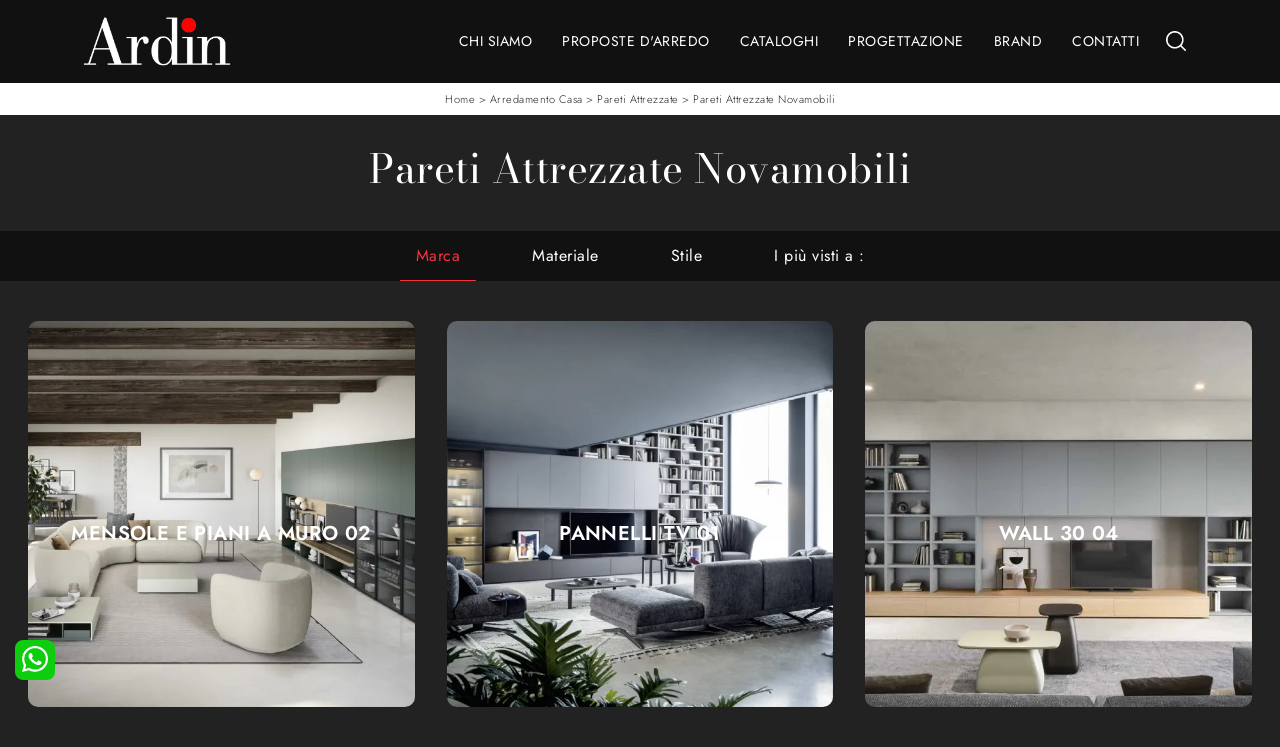

--- FILE ---
content_type: text/html; Charset=UTF-8
request_url: https://www.ardin.it/arredamento-casa-pareti-attrezzate-novamobili
body_size: 41264
content:
<!doctype html>
<html prefix="og: http://ogp.me/ns#" lang="it">
  <head>
    <meta charset="utf-8">
    <title>Pareti Attrezzate Novamobili</title>
    <script type="application/ld+json">
{
 "@context": "http://schema.org",
 "@type": "BreadcrumbList",
 "itemListElement":
 [
  {
   "@type": "ListItem",
   "position": 1,
   "item":
   {
    "@id": "http://www.ardin.it/arredamento-casa",
    "name": "Arredamento Casa"
    }
  },
  {
   "@type": "ListItem",
  "position": 2,
  "item":
   {
     "@id": "http://www.ardin.it/arredamento-casa/pareti-attrezzate",
     "name": "Pareti Attrezzate"
   }
  },
  {
   "@type": "ListItem",
  "position": 3,
  "item":
   {
     "@id": "http://www.ardin.it/arredamento-casa-pareti-attrezzate-novamobili",
     "name": "Pareti Attrezzate Novamobili"
   }
  }
 ]
}
</script>
    <meta name="description" content="Pareti attrezzate Novamobili opera instancabilmente con il fine di assicurare la soddisfazione dei clienti, tramite composizioni costruite con materia">
    <meta name="robots" content="index, follow">
    <meta name="viewport" content="width=device-width, initial-scale=1, shrink-to-fit=no">
    <link rel="canonical" href="https://www.ardin.it/arredamento-casa-pareti-attrezzate-novamobili">
    <meta property="og:title" content="Pareti Attrezzate Novamobili">
    <meta property="og:type" content="website">
    <meta property="og:url" content="https://www.ardin.it/arredamento-casa-pareti-attrezzate-novamobili">
    <meta property="og:image" content="https://www.ardin.it/img/1732/arredamento-casa-pareti-attrezzate-mensole-e-piani-a-muro-02-novamobili_c3it_1398535.webp">
    <meta property="og:description" content="Pareti attrezzate Novamobili opera instancabilmente con il fine di assicurare la soddisfazione dei clienti, tramite composizioni costruite con materia">
    <link rel="preload" href="/@/js-css/css/b5/b51.min.css" as="style">
    <link rel="stylesheet" href="/@/js-css/css/b5/b51.min.css">
    <link rel="preload" href="/@/js-css/css/b5/b52.min.css" as="style">
    <link rel="stylesheet" href="/@/js-css/css/b5/b52.min.css">
    <link rel="preload" href="/@/js-css/css/b5/b53.min.css" as="style">
    <link rel="stylesheet" href="/@/js-css/css/b5/b53.min.css">
    <link rel="preload" href="/@/js-css/css/b5/b54.min.css" as="style">
    <link rel="stylesheet" href="/@/js-css/css/b5/b54.min.css">
    <link rel="preload" href="/@/js-css/css/b5/b55.min.css" as="style">
    <link rel="stylesheet" href="/@/js-css/css/b5/b55.min.css">
    <link rel="preload" as="style" href="/@/js-css/css/swiper.min.css">
    <link rel="stylesheet" href="/@/js-css/css/swiper.min.css">
    <style>
      .selector-for-some-widget{box-sizing: content-box}
    </style>
    <style>@font-face {   font-family: "Bodoni";   src: url("/@/fonts/bodonimoda/bodonimoda-regular.woff2") format("woff2"), url("/@/fonts/bodonimoda/bodonimoda-regular.woff") format("woff"), url("/@/fonts/bodonimoda/bodonimoda-regular.ttf") format("truetype");     font-style: normal;   font-weight: 400;   font-display: swap; } @font-face {   font-family: "Bodoni";   src: url("/@/fonts/bodonimoda/bodonimoda-medium.woff2") format("woff2"), url("/@/fonts/bodonimoda/bodonimoda-medium.woff") format("woff"), url("/@/fonts/bodonimoda/bodonimoda-medium.ttf") format("truetype");     font-style: normal;   font-weight: 500;   font-display: swap; } @font-face {   font-family: "Bodoni";   src: url("/@/fonts/bodonimoda/bodonimoda-bold.woff2") format("woff2"), url("/@/fonts/bodonimoda/bodonimoda-bold.woff") format("woff"), url("/@/fonts/bodonimoda/bodonimoda-bold.ttf") format("truetype");     font-style: normal;   font-weight: 700;   font-display: swap; } @font-face {   font-family: "Jost";   src: url("/@/fonts/jost/static/jost-light.woff2") format("woff2"), url("/@/fonts/jost/static/jost-light.woff") format("woff"), url("/@/fonts/jost/static/jost-light.ttf") format("truetype");     font-style: normal;   font-weight: 300;   font-display: swap; } @font-face {   font-family: "Jost";   src: url("/@/fonts/jost/static/jost-regular.woff2") format("woff2"), url("/@/fonts/jost/static/jost-regular.woff") format("woff"), url("/@/fonts/jost/static/jost-regular.ttf") format("truetype");     font-style: normal;   font-weight: 400;   font-display: swap; }   @font-face {   font-family: "Jost";   src: url("/@/fonts/jost/static/jost-semibold.woff2") format("woff2"), url("/@/fonts/jost/static/jost-semibold.woff") format("woff"), url("/@/fonts/jost/static/jost-semibold.ttf") format("truetype");     font-style: normal;   font-weight: 600;   font-display: swap; }   :root {--primary: #f5333f; --theme: #fe0102; --white: #fff; --black: #222; --dark: #111; --darktransparent: rgba(0,0,0,.2); --gray-light: #cfd6da; --gray-dark: #666;--gray-sup-light: #eee; --gray-dark: #999; --gray-white: #f8f9fa; --red-sconto: #C11B28; --green-pag: #355c5e; --orange-light: #f2eee7; --oro: #d0c3aa; } body {font-family: "Jost", sans serif;  background: var(--black); text-rendering: optimizeLegibility; text-rendering: geometricPrecision; font-weight: 300; color: var(--white); max-width: 1920px; margin: 0 auto!important; overflow-x: hidden; font-size: 16px; letter-spacing: 0.5px; }  h1, h2, h3, h4, h5, h6, .h1, .h2, .h3, .h4, .h5, .h6 { font-family: 'Bodoni', serif; font-weight: 400; } p, a {font-family: 'Jost', sans-serif; font-size: 16px;  color: var(--white); } /*.contutto {overflow: hidden;}*/ a { text-decoration: none; color: var(--white); } a:hover {text-decoration: none; color: inherit;} a:focus {outline: none; color: inherit;} @media(min-width: 1400px){   .container, .container-lg, .container-md, .container-sm, .container-xl, .container-xxl {max-width: 1600px;} } b,strong{font-weight: 600;} .bg-theme {background-color: var(--white)!important; } .bg-dark {background-color: var(--dark)!important; } .bg-black {background-color: var(--black)!important; }  .c-1400 {max-width: 1400px; margin: 0 auto;} .contutto {max-width: 2048px; margin: 0 auto;} .altezza-slider-home {min-height: 85vh;} .dropdown-toggle::after {display: none;} .dropdown:hover .dropdown-menu {display: block !important;} .dropdown-menu {border-radius: 0px; margin-top: 0px;} .dropdown-menu > .container {background: #FFF;} .list-unstyled.bg-white {background: transparent !important;} .list-unstyled {text-align: center;} .nav-item a.h3-menu {font-weight: 700; border-bottom: 2px solid #cccccc; transition: 0.2s; text-transform: uppercase; font-size: 15px; width: 100%; height: 100%; padding: 12px 0; padding-bottom: 12px; padding-bottom: 6px; padding-right: 15px; padding-left: 15px; width: 100%; display: flex; justify-content: left;} .list-unstyled h3.h3-menu {font-weight: bold; transition: 0.2s; text-transform: none; font-size: 14px; width: 100%; height: 100%; padding-top: 6px; padding-bottom: 12px; padding-bottom: 6px; padding-right: 15px; padding-left: 15px; text-transform: uppercase; font-family: 'Jost', sans-serif;} .nav-item {padding: 0px 8px;} .nav-item:last-child {padding-right: 0px;} .nav-link {color: #121212 !important; font-size: 13px; font-weight: 600;} .list-horizontal {display: flex; flex-wrap: wrap; justify-content: space-around; width: 70%; margin: 0 auto; padding-bottom: 20px;} .list-horizontal .nav-item {width: auto !important;} .list-horizontal .nav-item:first-child {width: 100% !important;} .head__inside {display: none; width: 100%; position: absolute; top: 0; background-color: #f5f5f5; padding: 3px 0;} .head__inside--left a {text-transform: uppercase; color: #b9b9b9; transition: 0.3s ease; font-size: 14px; margin-right: 20px;} .head__inside--left a:hover {color: #666;} .navbar-nav {margin: 0 auto;} .pad-space-nav {padding: 31px 0;} .content-slider-home {/*margin-top: -180px;*/ height: 100%;} .bg-col-mid-black {background-color: #888;} .pad-dow-sli {padding: 3% 5% !important;} /*.h-dow-sli h2 {font-size: 36px; color: #fff;} .p-dow-sli p {font-size: 24px; color: #aaa;}*/ .a-dow-sli a {color: #fff !important; text-align: center; display: block;} .container-testo-box-sotto {width: auto; position: absolute; bottom: 0; right: 0; z-index: 10;} .container-testo-box-sotto h3 {font-size: 12px; text-transform: uppercase; text-align: center; background-color: #8b9383; color: #fff; height: 3em; line-height: 3em; padding: 0 2em; margin: 0;} .container-testo-box {position: absolute; top: 0; left: 0; bottom: 0; right: 0; transition: all 0.4s linear; background-color: rgba(59, 60, 64, 0.8); padding: 10%; color: #fff; justify-content: center; display: flex; transform: translate3d(-100%, 0, 0);} .con-box-sotto img {overflow: hidden;} .con-box-sotto {overflow: hidden;} .con-box-sotto a:hover .container-testo-box {transform: translate3d(0, 0, 0);} .container-testo-box h4 {font-size: 14px; margin: auto; padding: 0px 15px;} .container-testo-box h3 {font-size: 24px; margin: auto; padding: 0px 15px;} .tit-marchi h5 {font-size: 32px; font-weight: 400; color: #121212; text-align: center;} .tit-marchi.tit-marchi__about h5 {color: black; padding-top: 50px; font-family: "Playfair Display", serif;}  .px-foot {padding-left: 5%; padding-right: 5%;} .max-logo-foot {max-width: 120px;} .line-foot {border-bottom: solid 1px #999; border-top: solid 1px #999;} .link-cat-foot a {color: #111 !important; padding: 0 20px; transition: all 0.4s linear; cursor: pointer;} .link-cat-foot a:hover {color: #fff !important;} .link-aft-cat-foot a {color: #111 !important; padding: 0 20px; transition: all 0.4s linear; cursor: pointer; border-right: solid 1px #999;} .link-aft-cat-foot a:last-child {border: none;} .link-aft-cat-foot a:hover {color: #fff !important;} .last-foot p {font-size: 12px; color: #111; padding: 0 20px; margin: 0;} .testo-box-big {padding: calc(20px + 3%);} .testo-box-big h2 {font-size: 3.5vw; color: #333;} .bg-lines__circle{display:none;} .testo-box-big h2 span {font-size: 0.5em; color: #999; display: inline-block; vertical-align: top; line-height: 1.3;} .testo-box-big p {font-size: 1.1vw; line-height: 1.8; margin: 8% 12% 4%;} .testo-box-big a {margin: 0 15%; transition: all 0.4s linear;} .testo-box-big a::before {content: ""; display: inline-block; width: 1.5em; height: 2px; background-color: currentColor; transition: -webkit-transform 0.3s cubic-bezier(0.77, 0, 0.175, 1); transition: transform 0.3s cubic-bezier(0.77, 0, 0.175, 1); transition: transform 0.3s cubic-bezier(0.77, 0, 0.175, 1), -webkit-transform 0.3s cubic-bezier(0.77, 0, 0.175, 1); vertical-align: middle; margin-top: -1px; margin-right: 1em; -webkit-transform-origin: left; transform-origin: left;} .testo-box-big a:hover {cursor: pointer; color: #666 !important;} .testo-box-big a:hover::before {-webkit-transform: scaleX(1.3); transform: scaleX(1.3);} .testo-box-big {box-shadow: 0 0 80px rgba(59, 60, 64, 0.3); z-index: 2; margin-top: -37%; background-color: #fff; min-height: 48vw;} .m-top-meno1 {margin-top: calc(-60px - 8.2%);} .bread p {margin: 0; text-transform: uppercase; color: var(--black); text-align: center;font-size: 11px; } .bread p a {font-size: 11px; color: var(--black) !important; transition: all 0.4s linear; text-transform: none;} .bread p a:hover {color: #CCC !important; text-decoration: none;} .bg-col-bread { background:  #6c757d !important; max-width: 2048px;} .content-page-title {padding: 30px 0; position: relative; /*background: #212529;*/} .content-page-title h1 { color: var(--white) !important; text-align:center;} .bg-lines__circle {position: absolute; right: 30px; height: 500px; width: calc(100% - 60px); top: -40px; z-index: -1; border-top: 1px solid; border-right: 1px solid; border-radius: 0 100% 0 0;} .bg-lines__line b,.bg-lines__circle,.bg-lines__circle b {border-color: #f4f4f4;} .bg-lines__circle b {display: block; position: absolute; bottom: 0; width: 75%; height: 75%; border-top: 1px solid; border-top-color: #f4f4f4; border-right: 1px solid; border-right-color: #f4f4f4; border-radius: 0 100% 0 0; z-index: -1;} .bg-lines__circle b:first-child {right: calc(25% - 2px); width: 80%; height: 80%;} .bg-lines__circle b:nth-child(2) {right: calc(50% - 1px); width: 60%; height: 60%;} .bg-lines__circle b:nth-child(3) {right: calc(75% - 1px); width: 40%; height: 40%;} .bg-lines__circle b:last-child {right: 100%; width: 20%; height: 20%;} @media (min-width: 576px) {   .bg-lines__circle {top: -422px; width: 800px; height: 800px; right: calc(50% - 240px);} } @media (min-width: 768px) {   .bg-lines__circle {width: 1000px; height: 1000px; right: calc(50% - 330px);} } @media (min-width: 992px) {   .bg-lines__circle {width: 1200px; height: 1200px; right: calc(50% - 450px);} } @media (min-width: 1200px) {   .bg-lines__circle {right: calc(50% - 540px); width: 1400px; height: 1400px;} } @media (min-width: 1360px) {   .bg-lines__circle {right: calc(50% - 640px); width: 1600px; height: 1600px;} } @media (min-width: 576px) {   .bg-lines__circle b:first-child {right: 118px;} } @media (min-width: 768px) {   .bg-lines__circle b:first-child {right: 163px;} } @media (min-width: 992px) {   .bg-lines__circle b:first-child {right: 223px;} } @media (min-width: 1200px) {   .bg-lines__circle b:first-child {right: 268px;} } @media (min-width: 1360px) {   .bg-lines__circle b:first-child {right: 318px;} }  @media (min-width: 576px) {   .bg-lines__circle b:nth-child(2) {right: 238px;} } @media (min-width: 768px) {   .bg-lines__circle b:nth-child(2) {right: 328px;} } @media (min-width: 992px) {   .bg-lines__circle b:nth-child(2) {right: 448px;} } @media (min-width: 1200px) {   .bg-lines__circle b:nth-child(2) {right: 538px;} } @media (min-width: 1360px) {   .bg-lines__circle b:nth-child(2) {right: 638px;} } @media (min-width: 576px) {   .bg-lines__circle b:nth-child(3) {right: 358px;} } @media (min-width: 768px) {   .bg-lines__circle b:nth-child(3) {right: 493px;} } @media (min-width: 992px) {   .bg-lines__circle b:nth-child(3) {right: 673px;} } @media (min-width: 1200px) {   .bg-lines__circle b:nth-child(3) {right: 808px;} } @media (min-width: 1360px) {   .bg-lines__circle b:nth-child(3) {right: 958px;} } @media (min-width: 1360px) {   .bg-lines__circle b:last-child {right: 1278px;} } @media (min-width: 1200px) {   .bg-lines__circle b:last-child {right: 1078px;} } @media (min-width: 992px) {   .bg-lines__circle b:last-child {right: 898px;} } @media (min-width: 768px) {   .bg-lines__circle b:last-child {right: 658px;} } @media (min-width: 576px) {   .bg-lines__circle b:last-child {right: 478px;} }  .h-350 {height: 200px; flex-wrap: nowrap; justify-content: flex-start;} .h-350 h1 {font-size: 35px; color: #888; font-style: normal; order: 1; position: relative; z-index: 1; line-height: 1.2; margin: 0;} .h-350 p {display: block; color: #888; opacity: 1; font-size: 17px; line-height: 28px; order: 2; z-index: 1; max-width: 550px; margin: 0; margin-right: 50px;} .p-5-percent {padding-left: 5%; padding-right: 5%; padding-top: 40px;} .intestazione {padding-bottom: 0; min-width: 240px; max-width: 240px; height: 210px; margin-left: calc(-5vw - 20px); position: relative; width: 45%; margin-right: 50px;} .intestazione svg {transform: rotate(180deg); position: absolute; left: 0; top: 0; width: 100%; height: 100%; z-index: 1; color: #2c2d2f; fill: #888;} .p5-per-rub {padding: 0 5%; padding-bottom: 5%;} .p-sch-rub {padding: 0 15px; margin-bottom: 30px;} .container-testo-box-sotto1 {width: auto; position: absolute; bottom: 0; left: 15px; z-index: 10;} .container-testo-box-sotto1 h3 {font-size: 12px; text-transform: uppercase; text-align: center; color: #fff; height: 3em; line-height: 3em; padding: 0 2em; margin: 0;} .gotop {position: absolute; width: 12px; height: 12px; top: 13px; right: 20px; -webkit-transform: rotate(45deg); transform: rotate(45deg); border-top: 1px solid #111; border-left: 1px solid #111; transition: all 0.333s ease-out; cursor: pointer; text-decoration: none;} .gotop:hover {border-color: #FFF;} .container-testo-box1 {position: absolute; top: 0; left: 15px; bottom: 0; right: 15px; transition: all 0.4s linear; background-color: rgba(59, 60, 64, 0.8); padding: 6%; color: #fff; display: flex; justify-content: center; opacity: 0; text-align: center; align-items: center; font-size: 16px;} .p-sch-rub:hover .container-testo-box1 {opacity: 1;} .p-sch-rub figure {position: relative; overflow: hidden; margin: 0;} .p-sch-rub img {transition: all 0.4s linear;} .p-sch-rub:hover img {transform: scale(1.2);} .c-txt-rub {display: block; width: 84%; max-width: 900px; margin-left: auto; margin-right: auto;} .intestazione1 {width: 180px; height: 180px; position: absolute; right: 0; bottom: 0;} .intestazione1 svg {position: absolute; bottom: 0; left: 0; width: calc(100% - 35px); height: calc(100% - 35px); fill: #888; z-index: 2;} .intestazione1::before {content: ""; position: absolute; top: 0; right: 0; width: 0; height: 0; border-style: solid; border-width: 0 0 100px 100px; border-color: transparent transparent #888; z-index: 1;} .intestazione1::after {content: ""; position: absolute; bottom: 0; right: 0; width: 40px; height: 140px; background-color: #888; z-index: 1;} .c-txt-rub-sez {padding: 0; max-width: 900px; margin: 0 auto; margin-bottom: 5em; /*color: #fff; */font-size: 16px;} .c-txt-rub-sez ul {margin: 0; padding: 0; list-style: none; /*color: #fff; */font-size: 16px;} .relative {position: relative;} .home-first-row-bottom {margin-top:50px; margin-bottom: 50px;} .gray-block {position: absolute; top: 0; left: 0; width: 100%; height: 300px;} .navbar-right_tag {display: block; margin: 0 auto; list-style: none; text-align: center; position: relative; /*background: #212529; */z-index: 11; padding-bottom: 0px;} .navbar-right_tag .dropdown_tag {display: inline-block; border: none; padding: 13px 0; margin: 0 20px; position: relative; background: 0 0; font-weight: 500; font-size: 16px; line-height: 24px;} .dropdown_tag:hover span{color:white;} .navbar-right_tag .dropdown-menu_tag {display: none; list-style: none; position: absolute; top: 100%; left: 0; font-size: 15px; width: 100%; padding: 10px 0; border-radius: 20px; border: 0; background: #fff; border-radius: 0; min-width: 170px; border-top: 0px solid #f2f2f2; box-shadow: -5px 5px 10px 0 rgba(0, 0, 0, 0.05);z-index:100;} .navbar-right_tag .dropdown-toggle::after {display: none;} .navbar-right_tag .dropdown_tag:hover .dropdown-menu_tag {display: block;} .navbar-right_tag .dropdown_tag a {text-decoration: none; color: inherit;} .navbar-right_tag .dropdown-menu_tag li {width: 100%; transition: all 0.5s linear; display: inline-block; margin: 0;} .dropdown-menu_tag a {border-radius: 20px;} .navbar-right_tag .dropdown-menu_tag a {text-align:center; text-transform: capitalize; color: #121212; transition: all 0.5s linear; font-size: 14px; padding: 10px 15px; display: block; font-weight: 500; line-height: 1.2; border-radius: 0;} .navbar-right_tag .dropdown-menu_tag li:hover a {background: #f2f2f2; color: #666; text-decoration: none;} schedina_introschedina_introschedina_intro.tag_attivo::before {content: ""; width: 45%; height: 1px; background: #121212; bottom: 3px; left: 28%; position: absolute;} .schedina_intro .ct-image-home img{height:auto;} .navbar-right_tag .dropdown_tag span {padding: 13px 1rem; cursor: pointer; /*color: #999;*/} .navbar-right_tag .dropdown_tag:before span:hover {content: ""; width: 45%; height: 1px; background: #121212; bottom: 3px; left: 28%; position: absolute;} .elemento_attivo {position: relative;} .elemento_attivo::before {content: ""; width: 100%; height: 1px; background: var(--primary); top: 100%; left: 0%; position: absolute;} .page_nav {list-style: none; padding: 0; margin: 0; text-align: right;} .page_nav li {display: inline-block; margin-left: 8px; color: #ccc;} .page_nav li a{color: #ccc; text-align:center;} .pag_attivo {font-weight: 600; color: #fff!important;} .navbar-tag-schedina {text-align: center !important; margin: 0 auto; display: block; background: linear-gradient(to bottom, rgba(0, 0, 0, 0.15), transparent 10px); background-color: rgba(0, 0, 0, 0); padding: 10px 0;} .navbar-tag-schedina li {display: inline-block; padding: 0 2.5%;} .navbar-tag-schedina a {color: #999; transition: all 0.5s linear; font-size: 18px;} .navbar-tag-schedina a:hover {color: #666 !important; text-decoration: none;} .m-meno-privacy {margin-top: 50px;} .correlati figure {position: relative; overflow: hidden; margin: 0;} .correlati img {transition: all 0.5s linear;} .correlati a:hover img {transform: scale(1.1);} .correlati {margin-bottom: 20px;} .correlati h5 {padding-top: 10px; text-align: center; font-size: 20px;} .correlati h5,.schedina_intro .container-testo-box-sotto1 {background: #000; border-color: #000; text-transform: uppercase; transition: background-color 300ms ease-out; cursor: pointer; font-weight: normal; line-height: normal; border-style: solid; border-width: 2px; position: absolute; padding: 20px; border-radius: 30px; color: white; height: 47px; padding: 0; min-width: 179px; text-align: center; display: flex; align-items: center; justify-content: center; left: auto; top: auto; right: auto; bottom: auto;} .correlati a,.schedina_intro a {position: absolute; top: 50%; left: 0; width: 100%; transform: translateY(-50%);  font-weight: bold; line-height: 22px; text-align: center; letter-spacing: 0.02em; text-transform: uppercase; color: #FFFFFF;} .next-prev {display: flex; justify-content: space-between; margin: 20px; margin-top: 30px; margin-bottom: 0; flex-basis: 100%; order: 4; margin-top:0; display:none;} .container__large{max-width:1440px;} .ric-prev {display: block; padding: 8px; margin: 10px; border: solid 1px #b40026; background-color: #b40026; transition: all 0.5s linear; color: #fff !important; border-radius: 40px; text-align: center;} .cataloghi {padding: 8px; margin: 10px;  transition: all 0.5s linear; color: #fff !important; } .piccolo_box {margin-bottom: 40px;} .ric-prev:hover {color: #b40026 !important; background-color: #fff;} .prec,.succ {font-size: 13px; /* flex-basis:25%; padding:5px;*/} .prec a:last-child {display: block; text-align: center;} .succ a:last-child {display: block; text-align: center;} .prec-suc {width: 30px; } .formm {padding-bottom: 0px;} .formm button {/*font-weight: 700; border-radius: 0; padding: 0.6878rem 1.5rem; display: inline-block; color: #212529; text-align: center; vertical-align: middle; font-size: 16px; transition: color 0.15s ease-in-out, background-color 0.15s ease-in-out, border-color 0.15s ease-in-out, box-shadow 0.15s ease-in-out; padding: 0; margin-top: 20px; margin-bottom: 40px;*/} .formm button .btn__icon_circle {content: ""; display: inline-block; width: 48px; height: 48px; line-height: 45px; font-size: 16px; border: 1px solid; border-radius: 100%; margin-right: 13px; text-align: center; background: #222; color: #fff;} .formm input { background: #FFF; text-align: left; border-top: none; border-left: none; border-right: none; border-bottom: 1px solid #ccc; /* font-size: 16px;  line-height: 1.33; */ } .formm select {text-align: left !important; border-top: none; border-left: none; border-right: none; -moz-appearance: none; -webkit-appearance: none; appearance: none; border-bottom: 1px solid #ccc; /* font-size: 16px; line-height: 1.33;*/ } .formm textarea {text-align: left; border-top: none; border-left: none; border-right: none; border-bottom: 1px solid #ccc;/* font-size: 16px;  line-height: 1.33; */ } .btn-primary {background: transparent; border: 0;} .btn-primary:hover, .btn-primary:focus, .btn-primary:active {color: #212529 !important; background: transparent !important; border: 0 !important; box-shadow: none;} .form-group .marg-bot-10 {margin-bottom: 20px;} .info h4 {margin-bottom: 30px; text-align: center; text-transform:uppercase;} .form-control {border-radius: 0; font-weight: 400; color: #6c757d; transition: border-color 0.15s ease-in-out, box-shadow 0.15s ease-in-out; background-color: #fff; border-left: 0!important;border-right: 0!important;border-top: 0!important; border-bottom: 1px solid #ced4da !important; height: calc(1.5em + 1.25rem + 2px);} textarea.form-control  {height: auto!important;min-height: auto!important;} .form-control::placeholder {color: #6c757d; opacity: 1;} .form-control:focus {box-shadow: none; border-color: #ccc; background: var(--gray-dark) !important;  color: #FFF !important; } .profili-text .info h3 {margin-top: 0; color: #fff;} .profili-text .form-check-label {color: #fff;} .profili-text .form-check-label a {text-decoration: underline; color: #fff;} .profili-text.formm button {color: #fff; margin-bottom: 0;} .profili-text.formm input {border-bottom: 1px solid #fff;} .profili-text.formm .form-control {color: #fff !important;} .profili-text.formm .form-control::placeholder {color: #fff;} .profili-text.formm .btn-primary:hover,.profili-text.formm .btn-primary:focus,.profili-text.formm .btn-primary:active {color: #fff !important;} .profili-text.formm button .btn__icon_circle {border-color: #fff;} .profili-text.formm button .btn__icon_circle i {color: #fff;} .form-check-label {margin-bottom: 0; position: relative;  margin-left: 8px; } .g-recaptcha > div {margin: 0 !important;} .txt-company {font-size: 16px; margin-top: 40px; } .video-company {margin: 80px 0;} .info-rub { font-weight: 500; margin: 30px 0; padding: 0 0 15px 0; border-bottom: 1px solid;} /*.txt-thank a {transition: 0.2s; color: #141414 !important; background-color: #f2f2f2; border-color: #f2f2f2; font-weight: 700; border-radius: 0; padding: 0.6878rem 1.5rem; font-size: 16px;} .txt-thank a:hover {color: #fff !important; background-color: #666; border-color: #666;}*/ .dinamico h4 { margin-bottom: 30px; text-transform: uppercase; /*font-size: 22px;*/ text-align: center;} .dinamico ul {padding: 0; margin: 0; list-style: none; display: block;} .dinamico ul li {display: inline-block; margin-right: 15px; margin-bottom: 15px; border: .5px solid #888; background-color: #fff; transition: all 0.5s linear; } .dinamico ul li a { font-size: 14px; color: #333 !important; transition: all 0.5s linear; padding: 8px 10px; display: block; } .dinamico ul li:hover {background-color: #888;} .dinamico ul li:hover a {color: #fff !important; text-decoration: none;} .titcat {margin-top: 50px;} .titcat h4 {text-align: center; text-transform: uppercase; /*font-size: 22px; */margin-bottom: 30px;} .titcat2 h4 {text-align: center; text-transform: uppercase;/* font-size: 22px;*/ margin-bottom: 30px;} .ct-white .ct-image-home-text, .container-testo-immagine a{/*color: black;*/} .p-succ {display: none;} .sezione-contatti-2 h2 {margin-top: 15px; margin-bottom: 15px; text-transform: uppercase; font-size: 20px; text-align: center;} .sezione-contatti-2 p {text-align: center; font-size: 16px;} .partner-home {position: absolute; top: -150px;} .slider-lagostore {box-shadow: 0px 0px 22px 4px #999;} .navbar-light .navbar-toggler {border: none !important;} .immagineBiancoNero {-webkit-filter: grayscale(100%); filter: grayscale(100%);} .arrow-lightbox {max-width: 40px;} .modal-body {padding: 0;} /* NUOVO */ /*html,body {font-size: 15px;}*/ .h-350 {height: auto;} .h-350 h1 {color: black;} /* menu */ #navbarNavDropdown {width: 100%; align-items: flex-end; padding: 0px;} nav.navbar {transition: 0.4s; flex-direction: column; width: 100%; height: auto; overflow: visible; background: rgba(11,54,156,.80);} nav.navbar.is-home {background: radial-gradient(944.96px at 0% 100%, #ededed 0%, #f2f2f2 100%);} nav.navbar.is-top {background: transparent !important; top: 30px;} nav.navbar.is-home.bg {background: radial-gradient(944.96px at 0% 100%, #ededed 0%, #f2f2f2 100%);} nav.navbar .container {margin-top: auto;} nav.navbar.is-home.headroom--unpinned {background: radial-gradient(944.96px at 0% 100%, #ededed 0%, #f2f2f2 100%); transform: translateY(-100%); transition: 0.4s;} nav.navbar.headroom--unpinned {transform: translateY(-100%); transition: 0.4s;} .headroom--pinned { background-color: rgba(11,54,156,1); transition: 0.4s;} .navbar-brand {margin: 0;} .navbar-nav {justify-content: end; width: 100%; margin: 0px 0 0 0;} .navbar-nav .nav-item {width: auto; height: auto; padding: 0; text-align: left;} .navbar-nav .nav-link {position: relative; transition: 0.9s; font-size: 15px; font-weight: normal; color: #fff !important; height: 100%; width: 100%; padding: 15px 0; text-transform: uppercase;} .navbar-nav .nav-link:hover {color: #999 !important;} /*.navbar-nav .nav-link.active:after {content: ""; display: block; width: 6px; height: 6px; position: absolute; bottom: -3px; left: 50%; margin-left: -3px; background: #fff; transform: rotate(45deg);}*/ .navbar-expand-lg .navbar-nav .nav-link { /*padding-right: 12px; padding-left: 12px;*/ padding: 15px;} .dropdown-menu {transition: 0.2s; width: 100%; height: 0; border: 0;} .dropdown:hover .dropdown-menu {height: auto; width: auto;} .navbar-expand-lg .navbar-nav .dropdown-menu {background: transparent; width: 100vw; left: 0; position: absolute; right: auto; top: auto;} a.nav-link.nav-link2.text-small.pb-2.mb-1.d-block.nav-heading {font-weight: bold; border-bottom: 2px solid gray;} .head__inside--right {display: flex; align-items: center;} .head__inside--right a {text-transform: uppercase; color: #b9b9b9; transition: 0.3s ease; font-size: 14px; margin-right: 20px; display: flex; align-content: center; align-items: center;} .head__inside--right a:hover {color: #666;} .search:hover .addsearch {width: auto; opacity: 1;} .addsearch:hover,.addsearch:focus {width: auto; opacity: 1;} .addsearch:hover,.addsearch:focus {width: auto; opacity: 1;} .addsearch {cursor: auto; border: none; background: none; border-bottom: 1px solid #59baaf; color: white; width: 0; opacity: 0; transition: 0.3s ease;} .mega-mob .nav-item {height: auto;} .mega-mob .h3-menu {color: #FFF;} .mega-mob .nav-item a:hover {background: none; color: #666;} a.dropdown-item.nav-link.text-small.pb-2.mb-1.d-block {font-size: 12px; text-align: left; padding-top: 4px;} .dropdown-menu .nav-link {color: black !important;} .dropdown-item {transition: 0.2s; width: 100%; text-align: center; text-transform: uppercase; font-size: 11px; font-weight: 400; color: #333333;} .dropdown-item:hover {color: #666 !important; background: transparent !important;} /**/  .home-first-row {padding-top: 50px; padding-bottom: 50px;} /* footer */ footer {  color: #fff; padding: 30px 0; margin-bottom: 0px;} footer > *, footer a {font-size:14px!important;} .col-footer {display: flex; flex-direction: column;} .col-footer2 {padding-top: 8px; margin-bottom: 40px;} .footer-link-contact {line-height: 30px;} .col-footer-social {display: flex; flex-direction: row; margin-bottom: 15px;} .regis p,.regis a {font-size: 16px; margin: 0;} .col-footer a,.col-footer p {font-size: 12px; font-weight: 400; color: #9a9a9a; line-height: 36px; color: #fff;} .col-footer a:hover {opacity: 0.8;} .footer-title {font-size: 1rem; font-weight: 400; letter-spacing: 0.1rem; text-transform: uppercase; line-height: 1; color: #ffffff;} .footer-title::after {content: ""; display: block; width: 40px; width: 2.5rem; border-bottom: solid 2px #ffffff; padding-top: 16px; padding-top: 1rem; margin-bottom: 12px; margin-bottom: 0.75rem;} /**/ /* box */ .layer {background: #c56400; position: absolute; width: 100%; height: 100%; opacity: 1; mix-blend-mode: multiply; top: 0; left: 0;} .ct-visita {background-position: center !important; background-size: cover !important; background-repeat: no-repeat !important; position: relative; margin-bottom: 70px; padding-bottom: 70px; padding-top: 70px;} .block--bg {display: flex; align-items: center; flex-direction: column; padding: 20px; color: white;} .block--bg h4 {font-family: "Playfair Display", serif; font-style: normal; font-size: 38px; font-weight: bold;} .block--bg p {text-transform: uppercase; font-size: 18px;} .block--bg a {background: #59baaf; border-color: #59baaf; text-transform: uppercase; border-radius: 44px; width: 170px; height: 50px; display: flex; align-items: center; justify-content: center; align-content: center; transition: 0.3s ease; border: 2px solid #59baaf;} .block--bg a:hover {background: white; color: #666;} .flex {display: flex;} .row-collection-home > .col-12 {padding-left: 12px; padding-right: 12px;} .row-collection-home > .col-12:first-child {padding-left: 15px;} .row-collection-home > .col-12:last-child {padding-right: 15px;} .row-collection-home > .col-12:nth-child(3n) {padding-right: 15px;} .row-collection-home > .col-12:nth-child(4n) {padding-left: 15px;} .box-home-btm {position: relative; z-index: 20; margin-top: 100px; margin-bottom: 80px;} .box-home-btm h2 { font-weight: bold; font-size: 34px; margin-bottom: 50px;} .ct-image-home {overflow: hidden; position: relative;} .ct-image-home img {transition: all 0.5s linear; opacity: 1; /*width: 100%; height: auto; */object-fit: cover;} .ct-image-home:hover img {transform: scale(1.1);} .ct-image-home span {position: absolute; top: 50%; left: 0; width: 100%; transform: translateY(-50%); font-weight: bold; font-size: 16px; line-height: 22px; text-align: center; letter-spacing: 0.02em; text-transform: uppercase; color: #FFFFFF; z-index: 2;} .dm-button-wrap .btn-primary {transition: 0.2s; margin-bottom: 0; color: #141414; background-color: #f2f2f2; border-color: #f2f2f2; font-size: 16px; font-weight: 700; margin-left: 24px; padding: 11px 24px; border-radius: 0;} .dm-button-wrap .btn-primary i {font-size: 26px; color: #141414;} .dm-button-wrap .btn-primary .btn__content {display: flex;} .dm-button-wrap .btn-primary .btn__icon {display: flex; margin-left: 10px;} .dm-button-wrap .btn-primary:hover {color: #fff; background-color: #666; border-color: #666;} .dm-button-wrap .btn-primary:hover i {color: #fff;} .box-home-btm h5 {font-size: 21px; color: black;} .container-testo-immagine {display: flex; align-items: flex-end; justify-content: center; margin-bottom: 40px;} .container-testo-immagine a {margin-bottom: 20px;} a.ct-image-home {border-radius: 10px; position: relative; display: flex; align-items: flex-start; justify-content: center; flex-direction: column; /*background: radial-gradient(1453.82px at 0% 100%, #333 0%, #2b2b2b 100%);*/ margin-bottom: 0px;} .ct-image-home-text,.container-testo-immagine a {position: relative; display: inline-block; color: #ededec; line-height: 1.23; margin: 0 0 20px; font-weight: 500; font-size: 20px; margin-top: 20px; margin-bottom: 48px;} .container-testo-immagine a:hover {background: white; color: black;} .box-rubrica {display: flex; flex-direction: column; align-items: flex-end;} .box-rubrica .button-box-rubrica {transition: 0.2s; position: relative; display: flex; align-items: center; justify-content: flex-start; width: 100%; height: 70px; background-color: #ffffff;} .box-rubrica .button-box-rubrica::after {background: url(https://chaplins.co.uk/shop/skin/frontend/chaplins/default/images/arrow-right.png) no-repeat 58% center; background-color: rgba(0, 0, 0, 0.5) !important; content: " "; text-indent: -83.25rem; position: absolute; right: 1.08333rem; top: 50%; width: 3.33333rem; height: 3.33333rem; margin-top: -1.66667rem; overflow: hidden; border-radius: 100%;} .box-rubrica .button-box-rubrica h3 {font-family: "Playfair Display", serif; font-size: 2rem; font-weight: 400; text-transform: uppercase; padding-left: 1.5rem; color: #222222;} .box-rubrica:hover .button-box-rubrica {background-color: #59baaf;} .box-rubrica:hover .button-box-rubrica h3 {color: #ffffff;} .h-350 h1 {text-align: center; font-weight: 600; font-family: "Playfair Display", serif; margin-bottom: 30px;} /*.c-txt-rub-sez h2 { font-weight: 700; font-size: 26px; margin-bottom: 20px; margin-top: 30px;} .c-txt-rub-sez h1,.testo-centro h2 {color: #333333; font-size: 1.3rem; text-align: center; margin-top: 35px; margin-bottom: 15px;} .c-txt-rub-sez p,.testo-centro p {margin-bottom: 0.5rem; margin-top: 0.2rem; text-rendering: optimizeLegibility;  font-weight: 400; font-size: 16px; line-height: 28px;} .ct-sezioni {padding-top: 50px;}*/ .full {position: relative; display: flex; align-items: center; justify-content: center; width: 100vw; overflow: hidden;} .ct-about {position: absolute; background: rgba(255, 255, 255, 0.7); max-width: 750px; width: 100%; padding-top: 60px; padding-bottom: 60px; padding-left: 40px; padding-right: 40px; text-align: center;} .ct-about h1 {font-size: 18px;} .ct-about p {font-family: "Playfair Display", serif; font-style: italic; font-size: 18px; line-height: 1.4;} #addsearch-results-bottom {display: none;} /* NUOVO */ /* footer */ footer .widget_media_image img {max-width: 142px !important; height: auto;} footer a i {font-size: 15px !important; color: #fff; padding: 0px 12px !important;} .navbar-toggler .icon-bar {display: block; width: 22px; height: 2px; border-radius: 1px; background-color: #fff;} .navbar-toggler .icon-bar + .icon-bar {margin-top: 4px;} .slider-home .swiper-pagination {display: flex; flex-direction: column; align-items: center; left: auto; bottom: auto; top: 50%; transform: translateY(-50%); right: 70px; width: auto;}  .text-uder-company {   font-size: 16px;   margin-bottom: 60px;   color: white;   padding-top: 30px; } /* FINE NORMAL CSS */ /* INIZIO MEDIA QUERY */ @media (min-width: 1200px) {   .col-footer2 {     /*padding-top: 65px;*/     margin-bottom: 65px;   }   footer .widget_media_image {     top: 0;   }   /*    .slider-home .swiper-pagination {   right: calc(50% - 570px); }*/ } @media (max-width: 1299px) {   .h-350 h1 {     font-size: 30px;     min-width: 230px;     max-width: 230px;   }   .h-350 p {     display: none !important;   } } @media (max-width: 1199px) {   .h-350 h1 {     font-size: 26px;     margin-right: 40px;   }   .h-350 p {     font-size: 18px;   }   .navbar-right_tag .dropdown_tag {     margin: 0 1rem;   }   .home-img-long img {     height: 405px;   } } @media (max-width: 1023px) {   .testo-box-big {     margin-top: -10%;     max-width: 540px;   }   .testo-box-big h2 {     font-size: 40px;     color: #888;     line-height: 1;   }   .testo-box-big p {     font-size: 14px;     margin: 8% 8% 4%;   }   .testo-box-big a {     font-size: 13px;     margin: 0 8%;   } } @media (max-width: 1080px) {   .h-350 {     height: auto;     flex-wrap: wrap;   } } @media (max-width: 991px) {   .home-img-long img {     height: auto;   }   .testo-centro {     padding: 0 15px !important;     padding-top: 20px !important;   }   .p0-mob {     padding: 0 !important;   }   .navbar-right_tag .dropdown_tag {     margin: 0 1.5rem;   }   .nav-item {     text-align: center;   }   /*    .prec {   display: none; }   .succ {   display: none; }*/   .h-350 h1 {     display: none;   }   .h-350 .ok h1 {     display: block !important;     max-width: 100%;     min-width: 100%;     margin-right: 0;     margin-bottom: 20px;     margin-top: 10px;   }   .h-350 .ok1 h1 {     display: block !important;     max-width: 100%;     min-width: 100%;     margin: 0;     margin-top: 10px;     margin-bottom: 40px;   }   .prec1 {     display: inline-block;   }   .succ1 {     display: inline-block;   }   .bread p {     text-align: center;   }   .link-cat-foot a {     padding: 0 12px;   }   .mt-md-4 {     margin-top: 1.5rem !important;   }   .navbar-right_tag .dropdown_tag {     margin: 0;   }   .p-5-percent {     padding-top: 60px;   }   .navbar-nav {margin: 0px 0 0 0;}  } @media (max-width: 540px) {   .gray-block {     height: 210px;   } } @media (max-width: 360px) {   .gray-block {     height: 150px;   } } @media (max-width: 595px) {   .intestazione {     display: none;   }   .intestazione1 {     display: none;   }   .h-350 {     padding-top: 70px;   }   .h-350 h1 {     margin: 0;     margin-bottom: 10px;     font-size: 24px;   }   /*.slider-home{margin-top: 180px;}*/   .slider-home .text-slider p{display:none;} } @media (max-width: 450px) {   .prec .prec-suc {     display: none !important;   }   .succ .prec-suc {     display: none !important;   }   .p-succ {     display: block;     text-align: center;   }   .p-succ a {     display: inline-block;     width: 100px;   } } @media (max-width: 345px) {   .navbar-right_tag .dropdown_tag span {     font-size: 13px;   } }  /* FINE MEDIA QUERY */  .mobile__nav_btm {   display: none; }  .mail-contact {   color: #888;   text-decoration: none;   font-size: 20px; }  .mail-contact:hover {   text-decoration: underline; }  /*.profili-text, .profili-text-center { padding: 73px 50px 60px 90px; padding-right: 0; min-height: 510px; background: #2b2b2b; color: white; position: relative; margin-top: -70px; width: 95%; }  .profili-text-center { min-height: inherit; padding: 70px !important; margin-top: 30px; width: 100%; }  .profili-text h2, .profili-text-center h2 { font-weight: 700; font-size: 25px; margin-bottom: 30px; } .profili-text p, .profili-text-center p { font-weight: 400; font-size: 16px; line-height: 28px; margin-bottom: 0; } */ .profili-translate {   transform: translate(0, 35px);   position: absolute;   right: 0;   width: 55%;   max-width: none; }  .profili-text a, .profili-text-center a {   /*font-size: 13px;   padding: 0;   margin-top: 25px;*/ }  .profili-text a:hover, .profili-text-center a:hover {   color: #fff;   text-decoration: none; }  .profili-text a:hover i, .profili-text-center a:hover i {   color: #fff; }  .profili-text a .btn__content, .profili-text-center a .btn__content {   display: flex;   align-items: center; } .profili-text a .btn__text, .profili-text-center a .btn__text {   margin-left: 10px;   font-weight: 700;   font-size: 16px;   text-decoration: none; }  .profili-text a i, .profili-text-center a i {   font-size: 48px; }  .profili-img { }  .profili-img img {   /*width: 100%;*/ }  .profili-text:before {   top: 0;   content: "";   position: absolute;   left: 100%;   width: 100%;   height: 100%;   background: #2b2b2b; }  /* New */ .profili-text-new {   /*padding-left: 45px;*/ } .subtitle-new {   display: block;   /*font-weight: normal;   font-size: 12px;   line-height: 16px;   letter-spacing: 0.05em;   opacity: 0.5;*/   text-transform: uppercase;   margin-bottom: 18px; } /* .title-new {   font-weight: 400;   font-size: 34px;   line-height: 40px;   margin-bottom: 25px; } .title-h1{   font-weight: 400;   font-size: 40px;   line-height: 45px;   margin-bottom: 25px; }*/  .profili-text-new p {   font-weight: normal;   /*font-size: 14px;   line-height: 21px;   margin-bottom: 50px;*/ }  .btn-link-new {   /*font-weight: bold;   font-size: 14px;   line-height: 19px;*/   letter-spacing: 0.02em;   text-transform: uppercase;   padding: 0; }  .btn-link-new:hover {   color: #fff; }  .btn-link-new:after {   content: "+";   position: relative;   top: -1px;   margin-left: 5px; }  .hr-new {   width: 48px;   height: 1px;   background-color: #FFFFFF;   opacity: .5;   margin: 0 auto;   margin-bottom: 25px; }  .image-new {   position: relative;   text-align: center; }  .image-new img {   position: relative;   z-index: 1;   padding-left: 0px;   padding-right: 0px; }  .image-new .cornice {   position: absolute;   width: 100%;   height: calc(100% - 100px);   right: 0px;   top: 50px;   border: 2px solid #121212; }  .align-center {   text-align: center; }    .home-second-row .hr-new {   margin: 0 auto;   margin-bottom: 40px; }  .home-second-row .subtitle-new {   margin-bottom: 13px; }  .home-second-row .title-new {   margin-bottom: 15px; }   .home-third-row {   /*position: relative;*/   height: 600px;   background-size: cover;   background-position: center;   background-repeat: no-repeat;   /*margin-top: 50px;*/ }  .home-third-row .container, .home-third-row .box-catalog {   height: 100%; }  .home-third-row .ct-box-catalog {   display: flex;   align-items: flex-end;   height: 80%; }  .home-third-row .box-catalog-text {   position: relative;   bottom: 0px;   background: #FFF;   padding: 65px 38px;   z-index:100; } .home-third-row .box-catalog-text > *{   color: #232323; }   .home-fourth-row {   margin-bottom: 100px; }  .home-fourth-row .image-new .cornice {   width: 100%;   height: calc(100% - 100px);   z-index: -1; }  .home-fourth-row .profili-text-new {   padding-left: 0;   padding-right: 140px; }  .home-fourth-row .image-new img {   padding-left: 0px;   padding-right: 0; }  .ct-partner-home {   /* background-color: #fff;*/ }  .col-footer-new {   display: flex;   flex-direction: row;   padding-left: 0; }  .col-footer-new .col-flex {   width: 33.3%;   font-size: 1.2rem;   font-weight: 400;   line-height: 24px;   color: white; }  .col-footer-new .col-flex.col-flex-1 {   width: 45%; }  .col-footer-new .col-flex img {   width: calc(100% - 40px);   height: auto; }  .col-footer-new .col-flex a {   display: inline-block; }  .col-footer-new .col-flex i {   padding-left: 0 !important; }  .col-footer-new .col-flex .sp-right {   display: block;   line-height: 26px;   margin-top: 8px;   margin-left: 32px; }  .col-footer-new .col-flex .fa-map-marker {   position: absolute;   top: 12px;   left: 3px; }  footer .back-to-top {   border: 0;   background-color: transparent;   box-shadow: none;   width: 8px; }  footer .follow-text {   font-size: 1.2rem;   font-weight: 400;   line-height: 24px;   color: white;   text-align: right;   padding-right: 10px; }  footer .privacy-footer {   text-decoration: underline; }  .flex-right {   align-items: flex-end; }  .col-footer2.p-top {   padding-top: 8px; }  /**/  .menu-tag__btn .navbar-right_tag {   background: none;   box-shadow: none; }  .menu-tag__btn h4 {   text-align: center;   /*font-size: 22px;*/   text-transform: uppercase;   margin-bottom:30px; }  .dopo-qui img {   margin: 0 !important;   width: 100%; }  /*.prod-title h1{ text-align: center; font-size: 33px; line-height: 1.23; font-weight: 700; color: white; } .prod-title {margin: 45px 0 30px;} */ .flex-center {   display: flex;   align-items: center; }  .ct-prod-image {   margin-top: 50px; }  .bordered {   /* padding: 0px 30px;   font-size: 20px;   margin-bottom: 25px;*/   display:flex;   flex-wrap:wrap; }  /*.prod-descr { font-size: 16px; text-align: center; color: white; line-height: 26px; font-weight: 400; margin: 0; padding:0 15px; }*/  .bg-lines__line {   position: absolute;   left: 50%;   top: 530px;   bottom: 0;   transform: translateX(-50%); } .bg-lines__line b {   display: block;   width: 0;   height: 100%;   position: absolute;   left: 30px;   top: 0;   border-right: 1px solid rgba(255, 255, 255, 0.04); } .bg-lines__line b:nth-child(2) {   left: calc(25% + 15px); } .bg-lines__line b:nth-child(3) {   left: 50%; } .bg-lines__line b:nth-child(4) {   left: calc(75% - 15px); } .bg-lines__line b:last-child {   right: 30px;   left: auto; }  .ct-culture {   margin: 0;   padding: 0;   /*min-height: 100vh;*/   margin-top: 100px;   background-position: center !important;   background-size: cover !important;   background-repeat: no-repeat !important;   display: flex;   align-items: flex-end; }  .return-menu {   width: 24px;   height: 25px;   border: 0;   outline: none;   padding: 0;   background-image: url(/1070/imgs/right-arrow-w.svg);   background-repeat: no-repeat;   background-position: center;   background-size: 100%;   margin: 9px 0;   margin-left: 45px; }  .profili-text__btm:before {   display: none; }  .show-mobile {   display: none; }  .navbar-light .navbar-brand {   width: auto; } .navbar-light .navbar-brand img {   /*  width: 250px;   margin-top: 5px; */ } /* .contatti_ct { padding-top: 25px; padding-bottom: 25px; }  .contatti_ct h2 { font-size: 39px; font-weight: 400; color: white; } .contatti_ct p { font-size: 16px; color: white; line-height: 1.75; } .map-direction { font-size: 16px; font-weight: 700; color: white; text-decoration: none; } .contatti_ct h2, .fir-line { margin-top: 0px; } .sec-row-contact { margin-top: 0px; } .ct-contact-page { background: #f2f2f2; }  .ct-service img { width: 100%; height: auto; } .ct-service h2 { font-size: 39px; font-weight: 700; margin-top: 50px; color:white; } .ct-service h3 { font-size: 25px; font-weight: 700; margin-bottom: 30px; color:white; } .icon-service svg path{ fill:white;} .ct-service-img-right { padding-left: 100px; } .ct-service-1 { margin-top: 70px; } .ct-service p { margin-top: 20px; margin-bottom: 50px; color:white; } .ct-service-middle { margin: 100px 0; } */ .title-inverted {   margin-bottom: 0;   margin-top: 30px; } .col-service {   margin-bottom: 60px; } .icon-service {   display: flex;   flex-direction: column;   justify-content: center;   align-items: center; } .dropdown {   position: static; } .no-padding {   padding: 0; } .black-white {   -webkit-filter: grayscale(100%);   filter: grayscale(100%); }  @media (max-width: 992px) {   .prod-descr {     /*margin-top: 50px;*/   }   .sec-row-contact {     margin-top: 10px;   }   .ct-map {     margin-top: 30px;   }   .ct-service-img-right {     padding-left: 20px;   } }  @media (max-width: 1190px) {   .image-new .cornice {     width: 335px;     height: 434px;   }   .home-fourth-row .image-new .cornice {     width: 380px;     height: 234px;   }   .home-fourth-row .profili-text-new {     padding-right: 90px;   } }  @media (max-width: 990px) {   .image-new .cornice {     width: 215px;     height: 279px;   }   .home-fourth-row .image-new .cornice {     width: 260px;     height: 160px;   } }  @media (max-width: 991px) {    .info h3 {     font-size: 20px;   }     .ct-image-home img {     height: auto;   }   /*.slider-home .text-slider {   display: none; }*/   .icon-service {     text-align: center;   }   .icon-service svg {     order: 2;   }   .ct-service-img-right {     padding-left: 0;     margin-top: 30px;   }   .prod-descr { /*    font-size: 18px;     line-height: 24px;*/   }   .profili-translate {     transform: none !important;     position: static !important;     width: 100% !important;   }   .profili-translate:before {     display: none;   }   .profili-text,   .profili-text-center {     /* padding: 15px !important;     min-height: inherit !important;     padding-top: 20px!important;*/   }   .profili-text h2,   .profili-text-center h2 {     font-size: 20px !important;     margin-bottom: 20px !important;   }    .profili-text:before {     display: none;   }   .content-page-title h1 {     /*        font-size: 45px;     line-height: 100%;*/     font-size: 35px;     line-height: 42px;   }   .ct-service h2 {     font-size: 33px;     line-height: 36px;   }   /*.tit-1-contact {   margin-top: -30px !important; }*/   /*.contatti_ct h2 {   font-size: 30px; }*/   .video-company {     margin: 0;   }   .cataloghi h2 {     font-size: 28px;   }   .info-rub {     /*font-size: 28px;*/     text-align: center;   }   .ct-image-home-text,   .container-testo-immagine a {     font-size: 18px;     margin-top: 10px;     margin-bottom: 30px;   }   .page-backdrop {     position: fixed;     top: 0;     left: -100%;     width: 100%;     background: #f2f2f2;     bottom: 0;     background: radial-gradient(854.92px at 0% 100%, #333 0%, #2b2b2b 100%);     opacity: 0;     z-index: 1019;     transition: all 0.4s;   }   .page-backdrop.active {     left: 0;     opacity: 0.8;   }   footer {     padding: 50px 0;   }   footer .widget_media_image {     margin-bottom: 40px;   }   .col-footer a,   .col-footer p {     line-height: 40px;   }   .col-footer-social {     justify-content: flex-start;   }   .col-footer-social a {     position: relative;     left: -10px;   }   .regis .justify-content-end {     justify-content: flex-start !important;   }   .regis .row {     flex-direction: column-reverse;   }   .regis .copyrights {     margin-top: 28px;   }   .list-horizontal {     width: 100%;   }   .list-unstyled h3.h3-menu {     font-size: 15px;     color: #fff !important;   }   a.dropdown-item.nav-link.text-small.pb-2.mb-1.d-block {     font-size: 14px;   }   .navbar-nav .nav-link {     font-size: 16px;     font-weight: 600;     padding: 8px 15px;   }   .dropdown-menu .nav-link {     color: #fff !important;   }   .navbar-light .navbar-toggler-icon {     filter: invert(1);   }   .contatti_ct {     /* padding-top: 30px;*/   }   /*  .content-partner .swiper-slide {   width: 30% !important;   margin-left: 15px !important;   margin-right: 15px !important; }*/  /* .slider-home .text-slider {     font-size: 14px;   }*/   .list-horizontal .nav-item {     width: 100% !important;   }   iframe {     width: 100%;   }   .navbar-expand-lg .navbar-nav .dropdown-menu {     transform: none;     position: relative;     width: 100%;   }   .c-txt-rub-sez p,   .testo-centro p {     font-size: 15px;   }   .c-txt-rub-sez {     padding: 0 15px;   }   .cataloghi {     /*margin: 5px;*/     padding: 10px;     font-size: 14px;   }   .ric-prev {     /*margin: 5px;*/     padding: 10px 8px;     font-size: 14px;   }   .link-aft-cat-foot a {     border: none;     display: block;     margin-bottom: 10px;     text-align: center;   }   .link-cat-foot a {     display: block;     margin-bottom: 10px;     text-align: center;   }   .max-logo-foot {     margin: 0 auto;   }   .last-foot {     text-align: center;   }   .bread p a {     font-size: 10px;   }   .navbar-right_tag {     box-shadow: none;   }   .navbar-right_tag .dropdown_tag span {     font-size: 14px;     padding: 15px 8px;   }   .testo-centro h2 {     font-size: 22px;     text-align: center;   }   .testo-centro p {     font-size: 14px;     text-align: justify;   }   .info {     /*padding-top: 30px;*/   }   .titcat h4 {     font-size: 22px;   }   .dinamico ul li {     margin-right: 0;     width: 100%;   }   .dinamico ul li a {     font-size: 14px;     text-align: center;     padding: 8px 60px;   }   .navbar-light .navbar-brand {     width: auto;   }   .expand-menu {     color: #222;     position: absolute;     right: 0;     height: 48px;     top: 0;     font-size: 22px;     z-index: 10;     width: 48px;     display: block;     background: #ddd;     text-align: center;     border: 0;     outline: none;     cursor: pointer;   }   .expand-menu:after {     content: "+";   }   .expand-menu.active:after {     content: "-";   }   .dropdown:hover .dropdown-menu {     display: none !important;   }   .dropdown .dropdown-menu.active {     display: block !important;   }   a.nav-link.nav-link2.text-small.pb-2.mb-1.d-block.nav-heading {     text-transform: uppercase;   }   a.dropdown-item.nav-link.text-small.pb-2.mb-1.d-block {     text-transform: none;   }   .list-unstyled.bg-white {     background: transparent !important;   }   .navbar-light .navbar-brand img {     /*margin-left: 15px;*/     width: auto;     height: 48px;   }   .dropdown-menu .list-unstyled .nav-item:first-child {     border: 0;   }   .dropdown-menu {     height: auto;   }   .dropdown-menu .mega-mob {     padding: 0;   }   .dropdown-menu > .container {     background: transparent;   }   .navbar-nav .nav-link.active:after {     display: none;   }   .nav-item a.h3-menu {     justify-content: flex-start;     color:#FFF!important;   }    .gray_btn {     background: #666666;   }   .green_btn {     background: #59baaf;   }   .menu_outlet .box_home_prodotti {     width: 50%;   }   .profili-text-center {     margin-top: 0;   }   .fir-line {     margin-top: 0px;   }   /*.slider-home .text-slider h2 {     font-size: 28px;     line-height: 36px;   }*/   .slider-home .swiper-pagination {     right: 15px;   }   .image-new .cornice {     display: none;   }   .home-first-row {     padding-top: 50px;     padding-bottom: 30px;   }   .image-new img {     padding-left: 0;     padding-right: 0;   }   .profili-text-new {     padding-left: 0; /*    margin-top: 40px;*/   }   .title-new {     font-size: 26px;     line-height: 30px;     margin-bottom: 12px;   }   .box-home-btm h2 {     font-size: 26px;     line-height: 30px;   }   .home-second-row .title-new {     margin-bottom: 10px;   }   .row-collection-home > .col-12 {     padding-left: 15px;     padding-right: 15px;   }   a.ct-image-home {     margin-bottom: 0px;   }   .home-third-row {     /*margin-bottom: 100px;*/   }   .home-third-row .box-catalog-text {     padding: 35px 26px;   }   .home-fourth-row .profili-text-new {     padding-right: 0;   }   .home-fourth-row .image-new img {     padding-left: 0;     margin-bottom: 40px;   }   .home-fourth-row {     margin-bottom: 40px;   }   .col-footer-new {     flex-direction: column;   }   .col-footer-new .col-flex {     padding-left: 20px;   }   footer .widget_media_image {     margin-bottom: 25px;   }   .col-footer-new .col-flex {     width: 100%;     margin-bottom: 50px;   }   .col-footer-new .col-flex.col-flex-1 {     width: 100%;   }   .col-footer-new .col-flex a {     display: block;   }   .col-footer-new {     margin-bottom: 0;   }   footer .follow-text {     text-align: left;     padding-left: 20px;   }   .col-footer-social {     padding-left: 20px;   }   .back-to-top {     position: absolute;     top: 60px;     right: 20px;   }   footer {     position: relative;   }   footer .flex-right {     display: none;     position: static;   }   .regis .copyrights {     margin-bottom: 40px;   }   .show-desktop {     display: none;   } }  @media (max-width: 575px) {   .menu_outlet .bollino_sconto {     right: 7px;   }   .menu_outlet .box_home_prodotti {     padding-right: 15px;   } }  @media (min-width: 768px) {   .profili-text__btm {     width: 58%;     padding: 88px 141px 73px 116px;   } }  @media (max-width: 1024px) and (min-width: 768px) {   .profili-text__btm {     width: 80%;     padding: 70px 80px 60px 60px;   } }  @media (max-width: 991px) {   .show-mobile {     display: block;   }   .profili-text__btm {     width: 97%;     padding: 30px 15px 15px;     min-height: auto;   }   .dropdown {     position: relative;   } }  .content-lang {   display: flex;   position: relative;   top: -9px;   margin-left: 20px; }  .content-lang .lang-selector {   transition: 0.9s;   color: #666;   padding-right: 6px; }  .content-lang.it .lang-selector:nth-child(1) {   color: #fff; } .content-lang.en .lang-selector:nth-child(2) {   color: #fff; } .content-lang.fr .lang-selector:nth-child(3) {   color: #fff; }  /*.content-lang .lang-selector.active { color: #fff; }*/  .content-lang .lang-selector:hover {   color: #fff; }  .content-lang .lang-selector:hover:after {   color: #666; }  .content-lang .lang-selector:after {   content: "|";   position: relative;   top: -2px;   color: #666;   padding-left: 6px; }  .content-lang .lang-selector:last-of-type:after {   display: none; }  @media (max-width: 767px) {   .content-lang {     top: 15px;     left: -4px;   } }  /*.lang-selector img { width: 18px; height: auto; }*/  .head__inside--left {   display: flex;   align-items: center; }  .head__inside--left a {   text-transform: uppercase;   color: #2d2d2d;   transition: 0.3s ease;   font-size: 12px;   font-weight: 400;   margin-right: 20px; }  .whatsapp-menu {   width: 24px;   height: 24px;   background-image: url(/822/imgs/whatsapp.png);   background-repeat: no-repeat;   background-position: center;   background-size: 100%; }  .head__inside--right a {   color: #2d2d2d;   transition: 0.3s ease;   font-size: 12px;   font-weight: 400; }  .part-text h3 {   color:white; }  .dm-button-wrap .btn-primary:hover {   color: white !important;   background-color: #666;   border-color: #666; }   @media (max-width: 767px) {   .container__large .prod-title{     /* padding-top:35px;     margin: 45px 0 30px;*/   }   .container__large .prod-descr{      font-size: 12px;     margin-top: 30px;   }    .container__large .bordered{     padding:0;     margin-top:0;   } }  .swiper-container.slider-home .swiper-slide a:before{   content: '';   width: 100%;   height: 100%;   position: absolute;   left: 0;   top: 0;   background: rgba(0,0,0,0.25);  }   .navbar-right_tag .dropdown_tag span.elemento_attivo{   color: var(--primary) !important; }   .tag_attivo{   color: var(--primary) !important; }    .prezzi {top: 46px !important; display: inline-block; width: auto !important; height: auto; min-height: 0; min-width: 0; background: #333;} .prezzi del {padding: 10px 15px; display: inline-block;} .prezzi span {padding: 10px 15px; display: inline-block;} .prezzi del:empty {padding: 0!important; display: inline-block;} .prezzi span:empty {padding: 0!important; display: inline-block;}  .prezziPag p{/*display: block; background: linear-gradient(to right, #333 , #212529);; color: #eee!important;*/ margin: 0;padding:0 5px; color:#FFF;} .prezziPag del {padding: 10px 25px 10px 15px;; display: inline-block;  color:#FFF;} .prezziPag span {padding: 10px 15px 10px 25px;; display: inline-block; color:#FFF;}  @media(max-width: 767px){   .prezzi {top: 31px !important;} } @media(max-width: 991px){   .mobile__nav_btm {     display: flex;   }   .mobile__nav_btm a {     width: 50%;     height: 45px;     text-transform: uppercase;     color: white;     display: flex;     align-items: center;     justify-content: center;     font-size: 14px;   }   #navbarNavDropdown {display: block !important; position: fixed; top: 0; left: -320px; height: 100vh; width: 310px; background: #262626; bottom: 0; overflow-y: auto; -webkit-transition: left 0.3s; -moz-transition: left 0.3s; -o-transition: left 0.3s; transition: left 0.3s; z-index: 1020; }   #navbarNavDropdown.active {left: 0;}   nav.navbar {height: 62px; padding-top: 7px !important; padding-bottom: 7px !important;}   .navbar-light .navbar-toggler {margin-top: 5px;}   nav.navbar .container {width: 100%; margin: 0; max-width: 100%;}   nav.navbar.headroom--unpinned {height: 71px; padding-top: 0px !important;}   .navbar-light .navbar-toggler {position: absolute; right: 7px; top: 10px; z-index:1030; }   .head__inside {display: none;}   .navbar-nav .nav-item {height: auto; text-align: left; border-bottom: 1px solid #ddd;}   .navbar-right_tag .dropdown_tag span {padding: 15px 6px;display: block; }   .navbar-right_tag .dropdown_tag {margin: 0; padding: 0; display: block;} }  @media(max-width: 767px){ /*  .prod-title h1{font-size: 26px;}*/ } @media(max-width: 991px){   /*.prec, .succ {flex-basis: 35%;}*/   .profili-text p, .profili-text-center p {text-align: justify; /*font-size: 13px; line-height: 25px;*/} } @media(max-width: 767px){   /*.prec, .succ {flex-basis: 45%;}*/ }  .ct-image-home {position: relative;} .ct-image-home::before {content: ''; position: absolute; top: 0; left: 0; right: 0; bottom: 0; background: var(--dark); opacity: 0; transition: all .6s linear; z-index: 1;} .ct-image-home:hover::before {opacity: .5;} .navbar-right_tag800 .dropdown-toggle {display: none;} .tagTendaggi {text-align: center; margin-bottom: 35px;} .tagTendaggi a{border: solid 1px #ccc; margin: 0 10px 15px 0; display: inline-flex; color: #ccc; padding: 8px 15px; transition: all .5s linear;} .tagTendaggi span {display: flex; width: 100%; align-items: center; justify-content: center; color: #ccc; transition: all .5s linear;} .tagTendaggi a:hover {background: #ccc; color: #212529!important;} .tagTendaggi a:hover span {color: #212529!important;}  @media(max-width: 595px){   /*.prec, .succ {flex-basis: 50%;}*/   .tagTendaggi a {font-size: 13px; padding: 4px 9px; width: 120px; min-height: 50px;} }   /*.slider-home {max-width: 1600px;}*/  .go-top { border-radius: 10px; position: fixed; right: 15px; bottom: 40px; color: #FFF !important;  background-color: #FFF;  z-index: 999;  padding: 8.5px 12.5px 9px 12.5px;  display: block;} .go-top:hover { color: #FFF !important;  background-color: #333!important;   } .go-top:hover svg { fill: #FFF !important;  }  /* Icon 1 */ .animated-icon1, .animated-icon2, .animated-icon3 { width: 30px; height: 20px; position: relative; margin: 0px; -webkit-transform: rotate(0deg);-moz-transform: rotate(0deg);-o-transform: rotate(0deg);transform: rotate(0deg);-webkit-transition: .5s ease-in-out;-moz-transition: .5s ease-in-out;-o-transition: .5s ease-in-out;transition: .5s ease-in-out;cursor: pointer;} .animated-icon1 span, .animated-icon2 span, .animated-icon3 span {display: block;position: absolute;height: 2px;width: 100%;border-radius: 0px;opacity: 1;left: 0;-webkit-transform: rotate(0deg);-moz-transform: rotate(0deg);-o-transform: rotate(0deg);transform: rotate(0deg);-webkit-transition: .25s ease-in-out;-moz-transition: .25s ease-in-out;-o-transition: .25s ease-in-out;transition: .25s ease-in-out;} .animated-icon1 span {background: var(--white);} .animated-icon1 span:nth-child(1) {top: 2px;} .animated-icon1 span:nth-child(2) {top: 10px;} .animated-icon1 span:nth-child(3) {top: 18px;} .animated-icon1.open span:nth-child(1) {background: var(--dark);top: 11px;-webkit-transform: rotate(135deg);-moz-transform: rotate(135deg);-o-transform: rotate(135deg);transform: rotate(135deg);} .animated-icon1.open span:nth-child(2) {background: var(--dark);opacity: 0;left: -60px;} .animated-icon1.open span:nth-child(3) {background: var(--dark);top: 11px;-webkit-transform: rotate(-135deg);-moz-transform: rotate(-135deg);-o-transform: rotate(-135deg);transform: rotate(-135deg);}  /* BTN */ .btn_homepage{cursor: pointer; background-color: #555; z-index: 0; display: inline-block; position: relative; padding: 15px 40px; font-size: 16px;color: #fff !important;outline: none; border-width: 0; border-style: solid; border-color: transparent; line-height: 1.42857; margin-left: -1px; text-decoration: none !important;} .btn_homepage::after{bottom: 0; right: 0; left: auto;content: ''; background-color: rgba(255,255,255,0.2); height: 50%; width: 0; position: absolute; transition: 0.3s cubic-bezier(0.785, 0.135, 0.15, 0.86);} .btn_homepage::before{top: 0; left: 0; right: auto;content: ''; background-color: rgba(255,255,255,0.2); height: 50%; width: 0; position: absolute; transition: 0.3s cubic-bezier(0.785, 0.135, 0.15, 0.86);} .btn_homepage span{color: #fff; display: block; text-transform: uppercase; font-size: 12px; letter-spacing: 5px; transform: scaleX(0.9); transform-origin: center center; transition: color 0.3s ease; position: relative; z-index: 1;} .btn_homepage em{position: absolute; height: 1px; background: #fff; width: 22%; right: 23px; top: 50%; transform: scaleX(0.25); transform-origin: center center; transition: all 0.3s ease; z-index: 1;} .btn_homepage:hover{background-color: #6c757d;} .btn_homepage:hover::after{width: 100%; left: 0; right: auto;} .btn_homepage:hover::before{width: 100%; right: 0; left: auto;} .btn_homepage:hover span{color: #fff; display: block; text-transform: uppercase; font-size: 12px; letter-spacing: 5px; transform: scaleX(0.9); transform-origin: center center; transition: color 0.3s ease; position: relative; z-index: 1;} .btn_homepage:hover em{background: #fff; transform: scaleX(1);}    /* RICERCA */  .cerca_navbar {  /* margin: 0 auto; */  margin-top: 0px;  z-index: 100;  width: 100%; float: right;  justify-content: end;  display: flex;  /*   margin-bottom: 15px; */} .cerca_navbar .fa-search {  /* line-height: 0;  padding: 21.5px 14px;  background-color: #487AAD;  color: #fff;  */  line-height: 0;  padding: 11.5px 20px;  background-color: #333333;  cursor: pointer;}  #search-box {  width: calc(100% - 45px)!important;  border-radius: 0!important;  text-align: left!important;  background-color: #f3f5f9!important;} #search-box2 {  width: calc(100% - 45px)!important;  border-radius: 0!important;  text-align: left!important;}   @media(max-width: 991px){   .cerca_navbar {    margin-top: 0px!important;    width: 100%;  }}   .ricerchina {margin-top: -4px;} .risultatiDestra li a p { font-size: .9rem!important; font-style: normal!important; padding: .5rem 1.5rem!important;} .risultatiSinistra li a { font-size: 1rem!important; }  .fa-search{ background-image: url(/@/js-css/svg/loupe-w.svg); background-repeat: no-repeat; background-position: center center;background-size: 50% 50%;} .fa-times{ background-image: url(/@/js-css/svg/close-w.svg); background-repeat: no-repeat; background-position: center center;background-size: 50% 50%;} /* RICERCA */  #cookieChoiceInfo > * { font-size:12px;}    .parallax_home {position: relative; min-height: 600px; visibility: visible;} .scurisci_parallax {position: absolute; top: 0; left: 0; height: 100%; width: 100%; background-color: #000; opacity: 0.4;}    .hs-nav { z-index: 1021!important; transition: top 0.3s;} .color-black,.text-black {color: var(--black)!important;}  .page_nav{display:-ms-flexbox;display:flex;padding-left:0;list-style:none;border-radius:.25rem; margin: 15px auto; float:right;} .page_nav li{position:relative;display:block;} .page_nav li a{display:inline-block;color:#000;padding:.5rem .75rem;line-height:1.25;color:#000;background-color:#fff;min-width:37px;} .page_nav li a.pag_attivo{background-color:#6c757d;color:#fff} /* @media (min-width: 320px) {     h1,.h1{font-size:2rem!important;line-height:2.25rem!important;}   h2,.h2{font-size:1.5rem;line-height:1.75rem;}   h3,.h3{font-size:1.25rem;line-height:1.5rem;}   h4,.h4{font-size:1rem;line-height:1.25rem;}   h5,.h5{font-size:.75rem;line-height:1rem;} } @media (min-width: 768px) {     h1,.h1{font-size:2.25rem!important;line-height:2.5rem!important;}   h2,.h2{font-size:1.75rem;line-height:2rem;}   h3,.h3{font-size:1.5rem;line-height:1.75rem;}   h4,.h4{font-size:1.25rem;line-height:1.5rem;}   h5,.h5{font-size:1rem;line-height:1.25rem;}   .slider-home .text-slider h2{font-size:2rem!important;line-height:2.25rem!important;} } @media (min-width: 992px) {       h1,.h1{font-size:2.75rem!important;line-height:3rem!important;}   h2,.h2{font-size:2rem;line-height:2.25rem;}   h3,.h3{font-size:1.75rem;line-height:2rem;}   h4,.h4{font-size:1.5rem;line-height:1.75rem;}   h5,.h5{font-size:1rem;line-height:1.25rem;}   .slider-home .text-slider{max-width: 60%;}   .slider-home .text-slider h2{font-size:2.5rem!important;line-height:2.75rem!important;} } @media (min-width: 1600px) {    h1,.h1{font-size:3rem!important;line-height:3.25rem!important;}   h2,.h2{font-size:2rem;line-height:2.25rem;}   h3,.h3{font-size:1.75rem;line-height:2rem;}   h4,.h4{font-size:1.5rem;line-height:1.75rem;}   h5,.h5{font-size:1.25rem;line-height:1.5rem;}   .slider-home .text-slider{max-width: 50%;}   .slider-home .text-slider h2{font-size:3.5rem!important;line-height:3.75rem!important;} } */  .megamenu .drop-1 {border: none; width: 100vw; left: 0; right: 0; top: auto;} .megamenu {position: static;}     .linkPulsante5 {  text-transform: uppercase!important;  color: #fff!important;  border: solid 1px #333!important;  background: var(--primary)!important;  padding: 15px 30px!important;  display: inline-block!important;  transition: all .4s linear!important;  margin: 1rem auto!important;} .linkPulsante5:hover {   background: #fff!important;   color: var(--primary)!important; }            </style>
    <style>/* BOTTONE TESTO TAG MULTIPLO */.btnh {border-radius: 4px; color: #eee; display: inline-block; margin: 0 0.25em; overflow: hidden; padding: 24px 38px 24px 16px; position: relative; text-decoration: none; line-height: 1; border: 1px solid #FFF;}.btnh .btn-content {font-weight: 300; font-size: 1em; line-height: 1.2; padding: 0 26px; position: relative; right: 0; transition: right 300ms ease; display: block; text-align: left;}.btnh .icon {border-left: 1px solid #eee; position: absolute; right: 0; text-align: center; top: 50%; transition: all 300ms ease; transform: translateY(-50%); width: 40px; height: 70%;}.btnh:hover .icon { position: absolute; left: 49%; }.btnh .icon i {position: relative; top: 48%; transform: translateY(-50%);  background:url('/1732/imgs/right-w.svg') center center no-repeat; display:block;  width: 25px; height: 25px; }.btnh:after {content: ''; position: absolute; top: 0; bottom: 0; right: 0; left: 0; background-color: #ddd; opacity: 0; transition: opacity 300ms ease;}.btnh:hover .btn-content {right: 100%;}.btnh:hover .icon {border-left: 0; font-size: 1.8em; width: 100%;}.btnh:hover:after {opacity: 0.2;}.btnh.btn-alt-color {border-color: salmon; color: salmon;}.btnh.btn-alt-color .icon {border-left-color: salmon;}.btnh.btn-alt-color:after {background-color: salmon;}/* FINE BOTTONE TESTO TAG MULTIPLO */</style>
    <style>.cercaMenu svg {width: 20px; height: 20px; fill: #FFF; margin-top: 0px;}.cercaMenu { padding:12px; cursor: pointer; background: none; border: none;}.cercaMenu:focus {outline: none;}.cerca_navbar {padding-bottom: 0px; text-align: center;}#search-box {width: calc(100% - 41px)!important; padding: 6px 15px!important;}.cerca_navbar .fa-search {line-height: 0; padding: 10px 30px 10px 15px; background-color: var(--primary); color: #fff; border-top-right-radius: 0px; border-bottom-right-radius: 0px;}.searchResult {top: calc(100% - 0rem)!important;width: calc(100% - 45px)!important; left: 0!important;}@media(max-width: 991px){  #search-box {width: calc(100% - 45px)!important;}  .cercaMenu { margin-top: 0px; padding: 8px; }.searchResult2{left:0!important;right:0!important;}}@media(min-width: 1600px){  .risultatiDestra li {      width: 33.3333%!important;      max-width: 33.3333%!important;  }}.risultatiSinistra li a{padding: 1rem 2rem 1rem 0.5rem!important;text-align:left!important;}.risultatiDestra li a p {  padding: .5rem .5rem !important;    color: var(--black)!important; }.risultatiDestra li a{color:#232323!important;}/*#navbarNavDropdown.show {    left: 0;}*/#ricerchina {	position:absolute;	top:85px;	left:50%;	transform: translateX(-50%);	max-width:1600px;}.nav-link svg {  width: 150px;  height: 19px;  display: inherit;}/*	MEGAMENU  */.dropdown-toggle::after {display: none;}.dropdown:hover .dropdown-menu {display: block !important;}.dropdown-menu {border-radius: 0px; margin-top: 0px; left: auto; width: auto!important; right: auto; top:auto; }.dropdown-menu .container-fluid {background: #FFF;}.list-unstyled.bg-white {background: transparent !important;}.list-unstyled {text-align: center;}.nav-item a.h3-menu {color:#212529;font-weight: 600; border-bottom: 1px solid #232323; transition: 0.2s; text-transform: uppercase; font-size: 15px; width: 100%; height: 100%; padding: 12px 0; padding-bottom: 12px; padding-bottom: 6px; padding-right: 15px; padding-left: 15px; width: 100%; display: flex; justify-content: left;}.list-unstyled h3.h3-menu {color:#212529;font-weight: 600; transition: 0.2s; text-transform: none; font-size: 13px; width: 100%; height: 100%; padding: 12px 0; padding-bottom: 12px; padding-bottom: 6px; /*padding-right: 15px; padding-left: 15px;*/ text-transform: uppercase; }.nav-item {padding: 0px 8px;}.nav-item:last-child {padding-right: 0px;}.nav-link {color: #121212 !important; font-size: 13px; font-weight: 600;}.megamenu .drop-1 {  border: none;  width: 100vw;  left: 0;  right: 0;  top: auto;}.dropdown-menu {  transition: 0.2s;  width: 100%;  /*height: 0;*/  border: 0;}.dropdown-menu {  border-radius: 0px;  margin-top: 0px;/*  min-width: auto;*/  box-shadow: none !important;}.testata::before {  content: '';  background: rgba(0,0,0,0.25);  width: 100%;  height: 100%;  position: absolute;  left:0;  z-index: 1;}.testata .row {  display: grid;  margin: 0px auto;  vertical-align: middle;  height: 100%;}.testata .row div{  z-index: 10;}.testata > *{ color:#FFF; text-align:center;}@media(max-width: 991px){  .drop-1 {display:block!important;}  a[class*="giro_giostra"] {display: none!important;}}/* menu */#navbarNavDropdown { /*width: 100%;*/ align-items: flex-end; padding: 0px;}nav.navbar {transition: 0.4s; flex-direction: column; width: 100%; height: auto; overflow: visible;/* background: #232323;*/}nav.navbar.is-home {background: radial-gradient(944.96px at 0% 100%, #ededed 0%, #f2f2f2 100%);}nav.navbar.is-top {background: transparent !important; top: 30px;}nav.navbar.is-home.bg {background: radial-gradient(944.96px at 0% 100%, #ededed 0%, #f2f2f2 100%);}nav.navbar .container {margin-top: auto;}nav.navbar.is-home.headroom--unpinned {background: radial-gradient(944.96px at 0% 100%, #ededed 0%, #f2f2f2 100%); transform: translateY(-100%); transition: 0.4s;}nav.navbar.headroom--unpinned {transform: translateY(-100%); transition: 0.4s;}.headroom--pinned { background-color: rgba(11,54,156,1); transition: 0.4s;}.navbar-brand {margin: 0;}.navbar-nav {justify-content: center; width: 100%; margin: 0px 0 0 0;}.navbar-nav .nav-item {width: auto; height: auto; padding: 0; text-align: left;}.navbar-nav .nav-link {position: relative; transition: 0.9s; font-size: 14px; font-weight: 500; text-transform: uppercase; font-family: 'Jost', sans-serif; color: var(--white) !important; height: 100%; width: 100%; padding: 25px 0;}.navbar-nav .nav-link:hover,.navbar-nav .nav-link.attiva_s {color:  var(--gray-dark)!important;}/*.navbar-nav .nav-link.active:after {content: ""; display: block; width: 6px; height: 6px; position: absolute; bottom: -3px; left: 50%; margin-left: -3px; background: #fff; transform: rotate(45deg);}*/.navbar-expand-lg .navbar-nav .nav-link {padding-right: 15px; padding-left: 15px;}.dropdown-menu {transition: 0.2s; width: 100%; border: 0;}/*.dropdown:hover .dropdown-menu {height: auto; width: auto; min-width: 170px;}*/.navbar-expand-lg .navbar-nav .dropdown-menu { background: #FFF; width: 100vw; left: 0; position: absolute; right: 0; top: auto; }a.nav-link.nav-link2.text-small.pb-2.mb-1.d-block.nav-heading {font-weight: bold; border-bottom: 2px solid gray;}.head__inside--right {display: flex; align-items: center;}.head__inside--right a {text-transform: uppercase; color: #b9b9b9; transition: 0.3s ease; font-size: 14px; margin-right: 20px; display: flex; align-content: center; align-items: center;}.head__inside--right a:hover {color: #666;}.search:hover .addsearch {width: auto; opacity: 1;}.addsearch:hover,.addsearch:focus {width: auto; opacity: 1;}.addsearch:hover,.addsearch:focus {width: auto; opacity: 1;}.addsearch {cursor: auto; border: none; background: none; border-bottom: 1px solid #59baaf; color: white; width: 0; opacity: 0; transition: 0.3s ease;}.mega-mob .nav-item {height: auto;}.mega-mob .h3-menu {color: var(--gray-dark);}.mega-mob .nav-item a:hover {background: none; color: #666;}a.dropdown-item.nav-link.text-small.pb-2.d-block {font-size: 13px; text-align: left; padding: 8px 15px!important; font-weight:400;}/*a.dropdown-item.nav-link.text-small.pb-2.d-block::before {content:'- ';}*/.dropdown-menu .nav-link {color: black !important;}.dropdown-item {transition: 0.2s; width: 100%; font-size: 14px; text-align: left;  /*padding-top: 4px;text-transform: uppercase;*/ font-weight: 400; color: #333333;}.dropdown-item:hover {color: #d32a2a !important; background: transparent !important;}/**/.dropdown {  position: static;}.show-mobile {  display: none;}@media (max-width: 991px) {  .show-mobile {    display: block;  }  .dropdown {    position: relative;  }}@media (max-width: 991px) {  .page-backdrop {    position: fixed;    top: 0;    left: -100%;    width: 100%;    background: #f2f2f2;    bottom: 0;    background: radial-gradient(854.92px at 0% 100%, #333 0%, #2b2b2b 100%);    opacity: 0;    z-index: 1019;    transition: all 0.4s;  }  .page-backdrop.active {    left: 0;    opacity: 0.8;  }  .list-horizontal {    width: 100%;  }  .list-unstyled h3.h3-menu {    font-size: 14px;    color: var(--dark) !important;  }  a.dropdown-item.nav-link.text-small.pb-2.mb-1.d-block {    font-size: 14px;  }   /*.navbar-nav .nav-link {    font-size: 18px;   font-weight: 400;    padding: 15px 15px;  }*/  .dropdown-menu .nav-link {    color: #fff !important;  }  .navbar-light .navbar-toggler-icon {   filter: invert(1); }   .navbar-expand-lg .navbar-nav .dropdown-menu {  padding-bottom:0;  transform: none;    position: relative;    width: 100%;    background:transparent;  }  .navbar-expand-lg .navbar-nav .dropdown-menu .dropdown-item{    color: var(--dark);    font-size: 14px;    font-weight: 400;    padding: 0 0 .5rem 0!important;  }   .navbar-light .navbar-brand {    width: auto;  }  .expand-menu, .expand-menu-1, .expand-menu-2 {    color: var(--dark) ;    position: absolute;    right: 0;    /*height: 40px;*/    top: -10px;    font-size: 24px;    z-index: 10;    /*width: 40px;*/    display: block;    /*line-height: 40px;*/    background: transparent;    text-align: center;    border: 0;    outline: none;    cursor: pointer;  }  .expand-menu:after, .expand-menu-1:after , .expand-menu-2:after {    content: "+";  }  .expand-menu.active:after,.expand-menu-1.active:after ,.expand-menu-2.active:after {    content: "-";  }  .dropdown:hover .dropdown-menu {    display: none !important;  }  .dropdown .dropdown-menu.active {    display: block !important;  }  a.nav-link.nav-link2.text-small.pb-2.mb-1.d-block.nav-heading {    text-transform: uppercase;  }  a.dropdown-item.nav-link.text-small.pb-2.mb-1.d-block {    text-transform: none;  }  .list-unstyled.bg-white {    background: transparent !important;  }  .navbar-light .navbar-brand img {     width: 110px;    height: auto;  }  .dropdown-menu .list-unstyled .nav-item:first-child {    border: 0;  }  .dropdown-menu {    height: auto;  }  .dropdown-menu .mega-mob {/*    padding: 0;*/  }  .dropdown-menu > .container {    background: transparent;  }  .navbar-nav .nav-link.active:after {    display: none;  }  .nav-item a.h3-menu {    justify-content: flex-start;    color:#FFF!important;    border-bottom: 1px solid #FFF;  }}@media(max-width: 991px){  .mobile__nav_btm {   display: flex; }  .mobile__nav_btm a {    width: 50%;    height: 45px;    text-transform: uppercase;    color: white;    display: flex;    align-items: center;    justify-content: center;    font-size: 14px;  }  #navbarNavDropdown { padding: 80px 20px!important; display: block !important; position: fixed; top: 0; left: -100%; height: 100vh; width: 100%; background: var(--white); bottom: 0; overflow-y: auto; -webkit-transition: left 0.3s; -moz-transition: left 0.3s; -o-transition: left 0.3s; transition: left 0.3s; z-index: 10020;}  #navbarNavDropdown.active {left: 0;}  nav.navbar {/*height: 82px;*/ padding-top: 7px !important; padding-bottom: 7px !important;}  .navbar-light .navbar-toggler {margin-top: 0px;padding: 0;}  nav.navbar .container {width: 100%; margin: 0; max-width: 100%;}  nav.navbar.headroom--unpinned {height: 71px; padding-top: 0px !important;}  .navbar-light .navbar-toggler {position: absolute; right: 15px; top: 15px; z-index:10030; }  .head__inside {display: none;}  .navbar-nav .nav-item {  width: 100%; height: auto; text-align: left; border-bottom: 0px solid #545454;border-top: 0; }/*  .navbar-right_tag .dropdown_tag span {padding: 10px 3px; display: block; text-align: center;}*/  .navbar-right_tag .dropdown_tag {/*margin: 0; padding: 0; display:block;*/}  .mega-mob { -webkit-column-count: 1!important;-moz-column-count: 1!important;column-count: 1!important;    -webkit-column-gap: 15px!important;-moz-column-gap: 15px!important;column-gap: 15px!important;}  .back-to-top-with-quote1-menu, .back-to-top-with-quote2-menu{ display: none; }  .navbar-nav .nav-link { padding: 15px 0!important; font-size: 14px!important; font-weight: 700!important; color: var(--dark) !important; text-transform:uppercase;}  .mega-mob .h3-menu  {  color: var(--dark) !important;  }  .mega-mob a {  color: var(--dark) !important;  }  .list-unstyled{ padding: 0 0 1rem 0; margin:  0 0 1rem 0; }  .list-unstyled:last-child { padding: 0 0 1rem 0; margin:  0 0 0rem 0 !important; }  .dropdown-menu .mega-mob .list-unstyled, .bordone { border-bottom: 1px solid #545454!important; }  .nav-link.selected { color: var(--white) !important; }}.mega-mob {z-index:2; -webkit-column-count: 4;-moz-column-count: 4;column-count: 4;-webkit-column-gap: 35px;-moz-column-gap: 35px;column-gap: 35px;}a[class^="giro"] {display: none!important;}a[class^="giro_gio"] {display: block!important; padding: 0!important;}@media(max-width: 768px){.mega-mob { z-index:2; -webkit-column-count: 1;-moz-column-count: 1;column-count: 1;-webkit-column-gap: 35px;-moz-column-gap: 35px;column-gap: 35px;}.linkFoot .list-unstyled h3.h3-menu, .linkFoot a{ text-align: center!important; }}.mega-mob a { font-size: 14px; font-weight: 400;   color: var(--black);/* font-size: 1.4rem; margin-bottom: 6px; padding-left: 10px; padding-right: 10px;*/ }.mega-mob a:hover {color: var(--white);}.mega-mob a[class^="h3-menu"] {display: block; font-size: 18px; font-weight: 500; color: var(--green-pag); }.pos-whatsapp a{transition: all 0.3s linear; font-size: 30px !important; fill: #fff !important; background-color: #0ecc0e; border-radius: 8px; width: 40px; height: 40px; line-height: 32px; text-align: center;}.pos-whatsapp{z-index: 12; position: fixed; bottom: 40px; left: 15px;}.pos-whatsapp a:hover{fill: #000 !important; }.checkbox-button-description {  color: var(--black)!important; }.bannerCookie { padding: 0!important; float: none!important; position:relative!important; background:transparent!important; }.bannerCookie a {  font-size: 14px!important; display: inline!important;}</style>

    <!-- INIZIO FAVICON E APPICON -->
    <link rel="apple-touch-icon" sizes="57x57" href="/1732/imgs/favicon/apple-icon-57x57.png">
    <link rel="apple-touch-icon" sizes="60x60" href="/1732/imgs/favicon/apple-icon-60x60.png">
    <link rel="apple-touch-icon" sizes="72x72" href="/1732/imgs/favicon/apple-icon-72x72.png">
    <link rel="apple-touch-icon" sizes="76x76" href="/1732/imgs/favicon/apple-icon-76x76.png">
    <link rel="apple-touch-icon" sizes="114x114" href="/1732/imgs/favicon/apple-icon-114x114.png">
    <link rel="apple-touch-icon" sizes="120x120" href="/1732/imgs/favicon/apple-icon-120x120.png">
    <link rel="apple-touch-icon" sizes="144x144" href="/1732/imgs/favicon/apple-icon-144x144.png">
    <link rel="apple-touch-icon" sizes="152x152" href="/1732/imgs/favicon/apple-icon-152x152.png">
    <link rel="apple-touch-icon" sizes="180x180" href="/1732/imgs/favicon/apple-icon-180x180.png">
    <link rel="icon" type="image/png" sizes="192x192"  href="/1732/imgs/favicon/android-icon-192x192.png">
    <link rel="icon" type="image/png" sizes="32x32" href="/1732/imgs/favicon/favicon-32x32.png">
    <link rel="icon" type="image/png" sizes="96x96" href="/1732/imgs/favicon/favicon-96x96.png">
    <link rel="icon" type="image/png" sizes="16x16" href="/1732/imgs/favicon/favicon-16x16.png">
    <link rel="manifest" href="/1732/imgs/favicon/manifest.json">
    <meta name="msapplication-TileColor" content="#ffffff">
    <meta name="msapplication-TileImage" content="/1732/imgs/favicon/ms-icon-144x144.png">
    <meta name="theme-color" content="#ffffff">
    <!-- FINE FAVICON E APPICON -->

  <script src="/@/essentials/gtm-library.js"></script>
<script src="/@/essentials/essential.js"></script>
<script src="/@/essentials/facebookv1.js"></script>

<!-- script head -->
<script>
function okEssentialGTM() {
  const gAdsContainer = '##_gtm_container##',
        gAdsInitUrl = '##_gtm_init_config_url##',
        gAdsEveryPageContainer = '',
        gAdsTksPageContainer = '';

  if (gAdsContainer && gAdsInitUrl) {
//    gtmInit(gAdsInitUrl, gAdsContainer);
    gtmEveryPageContainer && gtmEveryPage(gAdsEveryPageContainer);
    gtmTksPageContainer && gtmThankTouPage(gAdsTksPageContainer);
  }
}

function okEssentialFb() {
  const fbPixelCode = '',
        fbPixelUrl = '';

  if (fbPixelCode && fbPixelUrl) {
    pixel(fbPixelCode, fbPixelUrl);
  }

}

function allowADV() {}

function allowConfort() {}

function allowAnal() {
  okEssentialGTM();
  okEssentialFb();
}

window.addEventListener('DOMContentLoaded', function () {
  const cookiePrelude = getCookie("CookieConsent"),
    ifAdv = cookiePrelude ? cookiePrelude.includes("adv") : true,
    ifConfort = cookiePrelude ? cookiePrelude.includes("confort") : true,
    ifAnal = cookiePrelude ? cookiePrelude.includes("performance") : true;

  !ifAdv && allowADV();
  !ifConfort && allowConfort();
  !ifAnal && allowAnal();

  // overlay on contact form submit
  holdOnOnSubmit();
})
</script>
<!-- fine script head -->
</head>
  <body class="bg-black">
    <script src="/@/js-css/js/swiper.min.js"></script>

    <div class="contutto" id="back-top">
      <div class="hs-nav ps-0 sticky-top">
        <nav class="navbar navbar-expand-lg navbar-light bg-dark">
          <button class="navbar-toggler first-button" type="button" data-bs-toggle="collapse" data-bs-target="#navbarNavDropdown" aria-controls="navbarNavDropdown" aria-expanded="false" aria-label="Toggle navigation">            
            <div class="animated-icon1"><span></span><span></span><span></span></div>
          </button>
          <div class="container">
            <a class="navbar-brand py-0 py-lg-2 logo_brand" href="/"><img src="/1732/imgs/logo.webp" alt="Ardin Selezione d'Interni Srl" width="150" height="51"></a>
            <button class="cercaMenu d-inline-block d-lg-none ms-auto me-5 pe-4" data-bs-toggle="collapse" data-bs-target="#ricerchina2" aria-expanded="false" aria-controls="ricerchina2">
              <svg enable-background="new 0 0 512 512" viewBox="0 0 512 512" xmlns="http://www.w3.org/2000/svg"><path d="m225.474 0c-124.323 0-225.474 101.151-225.474 225.474 0 124.33 101.151 225.474 225.474 225.474 124.33 0 225.474-101.144 225.474-225.474 0-124.323-101.144-225.474-225.474-225.474zm0 409.323c-101.373 0-183.848-82.475-183.848-183.848s82.475-183.849 183.848-183.849 183.848 82.475 183.848 183.848-82.475 183.849-183.848 183.849z"></path><path d="m505.902 476.472-119.328-119.328c-8.131-8.131-21.299-8.131-29.43 0-8.131 8.124-8.131 21.306 0 29.43l119.328 119.328c4.065 4.065 9.387 6.098 14.715 6.098 5.321 0 10.649-2.033 14.715-6.098 8.131-8.124 8.131-21.306 0-29.43z"></path></svg>            
            </button>
            <div class="collapse navbar-collapse justify-content-end align-self-center" id="navbarNavDropdown" data-visible="false">
              <div class="justify-content-end">
                <ul class="navbar-nav position-static">
                  <li class="nav-item bordone">
                    <a class="nav-link pagina-azienda" href="/azienda" title="Chi Siamo">Chi Siamo</a>
                  </li>
                  <!--<li class="nav-item bordone">
                    <li class="nav-item dropdown pb-3 pb-lg-0 mb-3 mb-lg-0 bordone d-none d-lg-block">
    <a href="#" title="Veneta Cucine" class="nav-link dropdown-toggle" id="navbarDropdownMenuLink" aria-haspopup="true" aria-expanded="false"><svg xmlns:xlink="http://www.w3.org/1999/xlink"><symbol id="a" viewBox="0 0 200 25.4" xmlns="http://www.w3.org/2000/svg" xmlns:xlink="http://www.w3.org/1999/xlink"><path d="m24.3 14.6c0-4.9 1.2-5.7 2.5-5.7 1 0 1.8.7 1.9 1.7.2 1.3.3 2.7.3 4zm8.5 5.6c-.7.8-1.9 2.4-4 2.4-3.4 0-4.2-3.6-4.3-6.7h9c-.1-1.9-.6-8.2-6.7-8.2-4.1 0-7.3 3.4-7.3 8.7 0 6.1 3.6 8.7 7.2 8.7 2.8 0 4.9-1.2 7-4.5z" fill="#db0812"/><path d="m58.9 14.6c0-4.9 1.2-5.7 2.5-5.7 1 0 1.8.7 1.9 1.7.2 1.3.3 2.7.3 4zm8.5 5.6c-.7.8-1.9 2.4-4 2.4-3.4 0-4.2-3.6-4.3-6.7h9c-.1-1.9-.6-8.1-6.8-8.1-4.1 0-7.3 3.4-7.3 8.7 0 6.1 3.6 8.7 7.2 8.7 2.8 0 4.9-1.2 7-4.5z" fill="#db0812"/><path d="m79.3 9.8h-3.3v10.8c0 .6 0 2 1.4 2 1 0 1.6-1.1 2-1.9l.9.4c-.7 1.5-2 4-5.2 4-3.8 0-4-3-4-3.7v-11.6h-1.8v-1c2.3-1.9 4.3-4.2 5.9-6.6h.9v6h3.3v1.6" fill="#db0812"/><path d="m36.5 11.2v13.5h4.9v-12.4c.6-1.1 1.7-1.9 3-2.1 1.9 0 2 2 2 3v11.5h4.9v-11.9c0-3.9-2.8-5-4.7-5-2.1 0-4 1.2-5.1 3h-.1v-2.6h-6.8v.9c1.4.2 1.9.5 1.9 2.1" fill="#db0812"/><path clip-rule="evenodd" d="m13.1 18.1-4.2-10.2c-.4-.9-.7-1.8-.9-2.7 0-1.2.7-1.2 2.7-1.4v-.8h-10.7v.8c1.4.2 1.9.3 2.7 2.3l8.2 19.3h.9l8.5-22.4h-1.4z" fill="#db0812" fill-rule="evenodd"/><path d="m96.1 12.7c0-3.4-3.2-4.9-7.1-4.9-4.4 0-6.7 2.2-6.7 4.4 0 1.3 1 2.4 2.3 2.4 1.2 0 2.2-.8 2.4-2 0-1.4-1.1-1.7-1.1-2.4 0-.6.8-1.3 2.1-1.3 2.6 0 3.1 1.3 3.1 3.1v2.6c-5.1 1.5-9.6 3-9.6 6.7 0 2.1 1.6 3.8 3.6 3.8h.3c2.1 0 4.2-.9 5.7-2.5v2h4.9v-11.9m-4.7 8.4c-.6.9-1.5 1.4-2.5 1.5-1.3 0-1.8-1.3-1.8-2.4 0-3.1 3.5-4.1 4.4-4.3v5.2z" fill="#db0812"/><path d="m124 20.7c-2.3 2.7-4.8 4.7-8.9 4.7-7.4 0-11.5-5.3-11.5-11.3 0-6.5 4.6-11.5 11.3-11.5 2.9 0 5.3 1.6 6.2 1.6s1.1-.7 1.5-1.5h.9v7.5h-.8c-1.1-2.8-3.8-6.6-7.4-6.6-4.7 0-5.9 4.9-5.9 10.4 0 1.9.2 5 1.4 7.1 1 1.7 2.9 2.7 4.9 2.8 2.5 0 4.9-1 7.5-4z" fill="#db0812"/><path d="m158.3 21.4c-1.5 2.3-4 3.7-6.8 3.7-4.5 0-7.6-3.8-7.6-8.2 0-7 5-9.2 8.4-9.2 2.5 0 5.5 1.3 5.5 3.9.1 1.2-.9 2.2-2.1 2.3-.1 0-.2 0-.3 0-2 0-2-1.7-2-3.7 0-.8-.6-1.4-1.4-1.4h-.1c-2.8 0-3 4.4-3 6 0 5 2.2 7.9 4.9 7.9 1.5 0 2.9-.7 3.8-2z" fill="#db0812"/><path d="m190.6 14.6c0-4.9 1.2-5.7 2.5-5.7 1 0 1.8.7 1.9 1.7.2 1.3.3 2.7.3 4zm8.5 5.6c-.9 1.4-2.4 2.3-4 2.4-3.4 0-4.2-3.6-4.3-6.7h9c-.1-1.9-.6-8.2-6.8-8.2-4.1 0-7.3 3.4-7.3 8.6 0 6.1 3.6 8.7 7.2 8.7 2.8 0 4.9-1.1 7-4.5z" fill="#db0812"/><path d="m134.4 8.2v.8c1.2.1 2.2.1 2.2 2.1v10.1c-.7.9-1.8 1.5-2.9 1.6-2 0-2-1.5-2-2.5v-12.1h-6.7v.8c1.5.3 1.7.7 1.7 2.1v9c0 2.5 1.2 5 4.8 5 1.9-.1 3.7-.9 5-2.3v1.8h4.9v-16.5h-7" fill="#db0812"/><path d="m162.7 5.5c1.5 0 2.7-1.2 2.7-2.7v-.1c0-1.5-1.2-2.8-2.7-2.8s-2.8 1.2-2.8 2.7v.1c0 1.5 1.1 2.7 2.6 2.8z" fill="#db0812"/><path d="m160.3 11.2v13.5h4.9v-16.5h-6.8v.8c1.3.3 1.9.5 1.9 2.2" fill="#db0812"/><path d="m169 11.2v13.5h4.9v-12.4c.6-1.1 1.7-1.9 3-2.1 1.9 0 2 2 2 3v11.5h4.9v-11.9c0-3.9-2.8-5-4.7-5-2.1 0-4 1.2-5.1 3h-.1v-2.6h-6.8v.8c1.4.3 1.9.6 1.9 2.2" fill="#db0812"/><path d="m197.9 3.7c-.7 0-1.3-.6-1.3-1.3s.6-1.3 1.3-1.3c.7 0 1.3.6 1.3 1.3s-.6 1.3-1.3 1.3m0 .2c.8 0 1.5-.7 1.5-1.5s-.7-1.5-1.5-1.5-1.5.7-1.5 1.5.6 1.5 1.5 1.5zm.2-1.4c.2 0 .5-.1.5-.4v-.1c0-.3-.2-.5-.5-.5h-.1-.7v1.7h.2v-.7h.3l.5.8h.3zm-.5-.3v-.4h.4c.2 0 .4 0 .4.2 0 .3-.4.2-.6.2z" fill="#db0812"/></symbol><use xlink:href="#a"/></svg></a>
  <div class="dropdown-menu" aria-labelledby="navbarDropdownMenuLink">
<a class="dropdown-item" href="/Cucine-Cucine-Classiche-Veneta-Cucine" title="Cucine Classiche Veneta Cucine">Cucine Classiche</a>
<a class="dropdown-item" href="/Cucine-Cucine-Moderne-Veneta-Cucine" title="Cucine Moderne Veneta Cucine">Cucine Moderne</a>
<a class="dropdown-item" href="/arredamento-casa-librerie-veneta-cucine" title="Librerie Veneta Cucine">Librerie</a>
<a class="dropdown-item" href="/arredamento-casa-pareti-attrezzate-veneta-cucine" title="Pareti Attrezzate Veneta Cucine">Pareti Attrezzate</a>
<a class="dropdown-item" href="/arredamento-casa-tavoli-veneta-cucine" title="Tavoli Veneta Cucine">Tavoli</a>
<a class="dropdown-item" href="/Arredamento-Casa-Sedie-Veneta-Cucine" title="Sedie Veneta Cucine">Sedie</a>
  </div>
</a>
</li>
                  </li>-->
                  
                  <li class="nav-item dropdown drop1 megamenu d-none d-lg-block" onclick="void(0);">
                    <a id="megamneu" class="nav-link pagina-collezioni" href="#" title="Le Nostre Proposte d'arredo">Proposte d'arredo</a>
                    <div class="container-fluid dropdown-menu drop-1">
  <div class="container">
    <div class="row justify-content-center">
      <div class="col-12 py-lg-5 mega-mob">
        <ul class="list-unstyled mb-3">
  <li class="nav-item">
    <a class="giro_giostra_x giro_giostra9 Cucine">
      <h3 class="h3-menu color-black">Cucine</h3>
    </a>
    <li class="nav-item">
  <a class="text-small pb-2 d-block " rel="nofollow" href="/cucine/cucine-design" title="Cucine Design">
    Cucine Design
  </a>
</li><li class="nav-item">
  <a class="text-small pb-2 d-block " rel="nofollow" href="/cucine/cucine-moderne" title="Cucine Moderne">
    Cucine Moderne
  </a>
</li><li class="nav-item">
  <a class="text-small pb-2 d-block " rel="nofollow" href="/cucine/cucine-classiche" title="Cucine Classiche">
    Cucine Classiche
  </a>
</li>
  </li>
</ul>

<ul class="list-unstyled mb-3">
  <li class="nav-item">
    <a class="giro_giostra_x giro_giostra13 Zona Giorno">
      <h3 class="h3-menu color-black">Zona Giorno</h3>
    </a>
    <li class="nav-item">
  <a class="text-small pb-2 d-block " rel="nofollow" href="/arredamento-casa/librerie" title="Librerie">
    Librerie
  </a>
</li><li class="nav-item">
  <a class="text-small pb-2 d-block " rel="nofollow" href="/arredamento-casa/pareti-attrezzate" title="Pareti Attrezzate">
    Pareti Attrezzate
  </a>
</li><li class="nav-item">
  <a class="text-small pb-2 d-block " rel="nofollow" href="/arredamento-casa/salotti" title="Salotti">
    Salotti
  </a>
</li><li class="nav-item">
  <a class="text-small pb-2 d-block " rel="nofollow" href="/arredamento-casa/poltrone" title="Poltrone">
    Poltrone
  </a>
</li><li class="nav-item">
  <a class="text-small pb-2 d-block " rel="nofollow" href="/arredamento-casa/madie" title="Madie">
    Madie
  </a>
</li><li class="nav-item">
  <a class="text-small pb-2 d-block " rel="nofollow" href="/arredamento-casa/pensili" title="Mobili sospesi">
    Mobili sospesi
  </a>
</li><li class="nav-item">
  <a class="text-small pb-2 d-block " rel="nofollow" href="/arredamento-casa/tavoli" title="Tavoli">
    Tavoli
  </a>
</li><li class="nav-item">
  <a class="text-small pb-2 d-block " rel="nofollow" href="/arredamento-casa/sedie" title="Sedie">
    Sedie
  </a>
</li><li class="nav-item">
  <a class="text-small pb-2 d-block " rel="nofollow" href="/arredamento-casa/arredo-bagno" title="Arredo Bagno">
    Arredo Bagno
  </a>
</li>
  </li>
</ul>
<ul class="list-unstyled mb-3">
  <li class="nav-item">
    <a class="giro_giostra_x giro_giostra13 Zona Notte">
      <h3 class="h3-menu color-black">Zona Notte</h3>
    </a>
    <li class="nav-item">
  <a class="text-small pb-2 d-block " rel="nofollow" href="/arredamento-casa/letti" title="Letti">
    Letti
  </a>
</li><li class="nav-item">
  <a class="text-small pb-2 d-block " rel="nofollow" href="/arredamento-casa/letti-singoli" title="Letti singoli">
    Letti singoli
  </a>
</li><li class="nav-item">
  <a class="text-small pb-2 d-block " rel="nofollow" href="/arredamento-casa/comodini" title="Comodini">
    Comodini
  </a>
</li><li class="nav-item">
  <a class="text-small pb-2 d-block " rel="nofollow" href="/arredamento-casa/armadi" title="Armadi">
    Armadi
  </a>
</li><li class="nav-item">
  <a class="text-small pb-2 d-block " rel="nofollow" href="/arredamento-casa/camerette" title="Camerette">
    Camerette
  </a>
</li>
  </li>
</ul>

<ul class="list-unstyled mb-3">
  <li class="nav-item">
    <a class="giro_giostra_x giro_giostra16 Accessori Casa">
      <h3 class="h3-menu color-black">Accessori Casa</h3>
    </a>
    <li class="nav-item">
  <a class="text-small pb-2 d-block "  href="/accessori-casa/illuminazione" title="Illuminazione">
    Illuminazione
  </a>
</li><li class="nav-item">
  <a class="text-small pb-2 d-block attiva_s"  href="/accessori-casa/complementi" title="Complementi">
    Complementi
  </a>
</li>
  </li>
</ul>

<ul class="list-unstyled mb-3">
  <li class="nav-item">
    <a class="giro_giostra_x giro_giostra23 Outdoor">
      <h3 class="h3-menu color-black">Outdoor</h3>
    </a>
    <li class="nav-item">
  <a class="text-small pb-2 d-block " rel="nofollow" href="/ufficio-giardino/arredo-giardino" title="Arredo Giardino">
    Arredo Giardino
  </a>
</li>
  </li>
</ul>
<ul class="list-unstyled mb-3">
  <li class="nav-item">
    <a class="giro_giostra_x giro_giostra23 Ufficio">
      <h3 class="h3-menu color-black">Ufficio</h3>
    </a>
    <li class="nav-item">
  <a class="text-small pb-2 d-block " rel="nofollow" href="/ufficio-giardino/arredo-ufficio" title="Arredo Ufficio">
    Arredo Ufficio
  </a>
</li>
  </li>
</ul>

<ul class="list-unstyled mb-3">
  <li class="nav-item">
    <a class="giro_giostra_x giro_giostra26 Serramenti">
      <h3 class="h3-menu color-black">Serramenti</h3>
    </a>
    <li class="nav-item">
  <a class="text-small pb-2 d-block " rel="nofollow" href="/serramenti/porte-interne" title="Porte interne">
    Porte interne
  </a>
</li>
  </li>
</ul>


      </div>
    </div>
  </div> 
</div> 

<script>
  var allGroup = document.querySelectorAll('.giro_giostra_x');
  allGroup.forEach(group =>{
    if( group.classList.contains("Zona")){
      group.setAttribute("href","/arredamento-casa");
    }else if( group.classList.contains("Zona")){
      group.setAttribute("href","/arredamento-casa");
    }else if( group.classList.contains("Cucine")){
      group.setAttribute("href","/cucine");
    }else if( group.classList.contains("Accessori")){
      group.setAttribute("href","/accessori-casa");
    }else if( group.classList.contains("Ufficio")){
      group.setAttribute("href","/ufficio-giardino/arredo-ufficio");
    }else if( group.classList.contains("Outdoor")){
      group.setAttribute("href","/ufficio-giardino/arredo-giardino");
    }else if( group.classList.contains("Serramenti")){
      group.setAttribute("href","/serramenti");
    }
    //      }else if( group.classList.contains("#[menu_bagni]#") ){
    //        group.setAttribute("href","#[link_bagni]#");
    //      }else if( group.classList.contains("#[menu_elettrodomestici]#") ){
    //        group.setAttribute("href","#[link_elettrodomestici]#");
    //      }else if( group.classList.contains("#[menu_illuminazione]#") ){
    //        group.setAttribute("href","/accessori-casa/illuminazione");
    //      }else if( group.classList.contains("#[menu_porte]#") ){
    //        group.setAttribute("href","#[link_porte]#");
  });
</script>
                  </li>
                  <li class="nav-item drop1 megamenu d-block d-lg-none" onclick="void(0);">
                    <div class="container-fluid dropdown-menu drop-1">
  <div class="container">
    <div class="row justify-content-center">
      <div class="col-12 py-lg-5 mega-mob">
        <ul class="list-unstyled mb-3">
  <li class="nav-item">
    <a class="giro_giostra_x giro_giostra9 Cucine">
      <h3 class="h3-menu color-black">Cucine</h3>
    </a>
    <li class="nav-item">
  <a class="text-small pb-2 d-block " rel="nofollow" href="/cucine/cucine-design" title="Cucine Design">
    Cucine Design
  </a>
</li><li class="nav-item">
  <a class="text-small pb-2 d-block " rel="nofollow" href="/cucine/cucine-moderne" title="Cucine Moderne">
    Cucine Moderne
  </a>
</li><li class="nav-item">
  <a class="text-small pb-2 d-block " rel="nofollow" href="/cucine/cucine-classiche" title="Cucine Classiche">
    Cucine Classiche
  </a>
</li>
  </li>
</ul>

<ul class="list-unstyled mb-3">
  <li class="nav-item">
    <a class="giro_giostra_x giro_giostra13 Zona Giorno">
      <h3 class="h3-menu color-black">Zona Giorno</h3>
    </a>
    <li class="nav-item">
  <a class="text-small pb-2 d-block " rel="nofollow" href="/arredamento-casa/librerie" title="Librerie">
    Librerie
  </a>
</li><li class="nav-item">
  <a class="text-small pb-2 d-block " rel="nofollow" href="/arredamento-casa/pareti-attrezzate" title="Pareti Attrezzate">
    Pareti Attrezzate
  </a>
</li><li class="nav-item">
  <a class="text-small pb-2 d-block " rel="nofollow" href="/arredamento-casa/salotti" title="Salotti">
    Salotti
  </a>
</li><li class="nav-item">
  <a class="text-small pb-2 d-block " rel="nofollow" href="/arredamento-casa/poltrone" title="Poltrone">
    Poltrone
  </a>
</li><li class="nav-item">
  <a class="text-small pb-2 d-block " rel="nofollow" href="/arredamento-casa/madie" title="Madie">
    Madie
  </a>
</li><li class="nav-item">
  <a class="text-small pb-2 d-block " rel="nofollow" href="/arredamento-casa/pensili" title="Mobili sospesi">
    Mobili sospesi
  </a>
</li><li class="nav-item">
  <a class="text-small pb-2 d-block " rel="nofollow" href="/arredamento-casa/tavoli" title="Tavoli">
    Tavoli
  </a>
</li><li class="nav-item">
  <a class="text-small pb-2 d-block " rel="nofollow" href="/arredamento-casa/sedie" title="Sedie">
    Sedie
  </a>
</li><li class="nav-item">
  <a class="text-small pb-2 d-block " rel="nofollow" href="/arredamento-casa/arredo-bagno" title="Arredo Bagno">
    Arredo Bagno
  </a>
</li>
  </li>
</ul>
<ul class="list-unstyled mb-3">
  <li class="nav-item">
    <a class="giro_giostra_x giro_giostra13 Zona Notte">
      <h3 class="h3-menu color-black">Zona Notte</h3>
    </a>
    <li class="nav-item">
  <a class="text-small pb-2 d-block " rel="nofollow" href="/arredamento-casa/letti" title="Letti">
    Letti
  </a>
</li><li class="nav-item">
  <a class="text-small pb-2 d-block " rel="nofollow" href="/arredamento-casa/letti-singoli" title="Letti singoli">
    Letti singoli
  </a>
</li><li class="nav-item">
  <a class="text-small pb-2 d-block " rel="nofollow" href="/arredamento-casa/comodini" title="Comodini">
    Comodini
  </a>
</li><li class="nav-item">
  <a class="text-small pb-2 d-block " rel="nofollow" href="/arredamento-casa/armadi" title="Armadi">
    Armadi
  </a>
</li><li class="nav-item">
  <a class="text-small pb-2 d-block " rel="nofollow" href="/arredamento-casa/camerette" title="Camerette">
    Camerette
  </a>
</li>
  </li>
</ul>

<ul class="list-unstyled mb-3">
  <li class="nav-item">
    <a class="giro_giostra_x giro_giostra16 Accessori Casa">
      <h3 class="h3-menu color-black">Accessori Casa</h3>
    </a>
    <li class="nav-item">
  <a class="text-small pb-2 d-block "  href="/accessori-casa/illuminazione" title="Illuminazione">
    Illuminazione
  </a>
</li><li class="nav-item">
  <a class="text-small pb-2 d-block attiva_s"  href="/accessori-casa/complementi" title="Complementi">
    Complementi
  </a>
</li>
  </li>
</ul>

<ul class="list-unstyled mb-3">
  <li class="nav-item">
    <a class="giro_giostra_x giro_giostra23 Outdoor">
      <h3 class="h3-menu color-black">Outdoor</h3>
    </a>
    <li class="nav-item">
  <a class="text-small pb-2 d-block " rel="nofollow" href="/ufficio-giardino/arredo-giardino" title="Arredo Giardino">
    Arredo Giardino
  </a>
</li>
  </li>
</ul>
<ul class="list-unstyled mb-3">
  <li class="nav-item">
    <a class="giro_giostra_x giro_giostra23 Ufficio">
      <h3 class="h3-menu color-black">Ufficio</h3>
    </a>
    <li class="nav-item">
  <a class="text-small pb-2 d-block " rel="nofollow" href="/ufficio-giardino/arredo-ufficio" title="Arredo Ufficio">
    Arredo Ufficio
  </a>
</li>
  </li>
</ul>

<ul class="list-unstyled mb-3">
  <li class="nav-item">
    <a class="giro_giostra_x giro_giostra26 Serramenti">
      <h3 class="h3-menu color-black">Serramenti</h3>
    </a>
    <li class="nav-item">
  <a class="text-small pb-2 d-block " rel="nofollow" href="/serramenti/porte-interne" title="Porte interne">
    Porte interne
  </a>
</li>
  </li>
</ul>


      </div>
    </div>
  </div> 
</div> 

<script>
  var allGroup = document.querySelectorAll('.giro_giostra_x');
  allGroup.forEach(group =>{
    if( group.classList.contains("Zona")){
      group.setAttribute("href","/arredamento-casa");
    }else if( group.classList.contains("Zona")){
      group.setAttribute("href","/arredamento-casa");
    }else if( group.classList.contains("Cucine")){
      group.setAttribute("href","/cucine");
    }else if( group.classList.contains("Accessori")){
      group.setAttribute("href","/accessori-casa");
    }else if( group.classList.contains("Ufficio")){
      group.setAttribute("href","/ufficio-giardino/arredo-ufficio");
    }else if( group.classList.contains("Outdoor")){
      group.setAttribute("href","/ufficio-giardino/arredo-giardino");
    }else if( group.classList.contains("Serramenti")){
      group.setAttribute("href","/serramenti");
    }
    //      }else if( group.classList.contains("#[menu_bagni]#") ){
    //        group.setAttribute("href","#[link_bagni]#");
    //      }else if( group.classList.contains("#[menu_elettrodomestici]#") ){
    //        group.setAttribute("href","#[link_elettrodomestici]#");
    //      }else if( group.classList.contains("#[menu_illuminazione]#") ){
    //        group.setAttribute("href","/accessori-casa/illuminazione");
    //      }else if( group.classList.contains("#[menu_porte]#") ){
    //        group.setAttribute("href","#[link_porte]#");
  });
</script>
                  </li>
                  <li class="nav-item bordone">
                    <a class="nav-link pagina-cataloghi" href="/cataloghi" title="Cataloghi">Cataloghi</a>
                  </li>
                  <li class="nav-item bordone">
                    <a class="nav-link pagina-servizi" href="/azienda/progettazione" title="Progettazione">Progettazione</a>
                  </li>                  
                  <li class="nav-item bordone">
                    <a class="nav-link pagina-azienda" href="/azienda/i-nostri-partner" title="I nostri Partners">Brand</a>
                  </li>
                  <li class="nav-item ">
                    <a class="nav-link pagina-contatti" href="/azienda/contatti" title="Contatti">Contatti</a>
                  </li>
                  <li class="nav-item">
                    <button class="cercaMenu d-none d-lg-inline-block" data-bs-toggle="collapse" data-bs-target="#ricerchina" aria-expanded="false" aria-controls="ricerchina">
                      <svg enable-background="new 0 0 512 512" viewBox="0 0 512 512" xmlns="http://www.w3.org/2000/svg"><path d="m225.474 0c-124.323 0-225.474 101.151-225.474 225.474 0 124.33 101.151 225.474 225.474 225.474 124.33 0 225.474-101.144 225.474-225.474 0-124.323-101.144-225.474-225.474-225.474zm0 409.323c-101.373 0-183.848-82.475-183.848-183.848s82.475-183.849 183.848-183.849 183.848 82.475 183.848 183.848-82.475 183.849-183.848 183.849z"></path><path d="m505.902 476.472-119.328-119.328c-8.131-8.131-21.299-8.131-29.43 0-8.131 8.124-8.131 21.306 0 29.43l119.328 119.328c4.065 4.065 9.387 6.098 14.715 6.098 5.321 0 10.649-2.033 14.715-6.098 8.131-8.124 8.131-21.306 0-29.43z"></path></svg>
                    </button>
                  </li>
                </ul>
                <div id="ricerchina" class="col-12 collapse">
                  <style>
.searchResult::-webkit-scrollbar{width:5px}.searchResult::-webkit-scrollbar-track{box-shadow:inset 0 0 5px grey;border-radius:10px}.searchResult::-webkit-scrollbar-thumb{background:#999;border-radius:10px}.searchResult::-webkit-scrollbar-thumb:hover{background:#333}#search-box{width:calc(100% - 41px);padding:8px 15px;text-align:right;border:solid 1.5px #f2f2f2;outline:0!important;border-top-left-radius:20px;border-bottom-left-radius:20px;background-color:#f8f8f8}.cerca-menu{position:relative}.searchResult{position:relative;background-color:#fff;border-top:.1rem solid #eff1f3;text-transform:uppercase;overflow:auto;padding-bottom:1rem;padding:1rem;position:absolute;left:1rem;right:1rem;top:calc(100% - 5rem);-webkit-box-shadow:0 .2rem .75rem rgba(26,42,52,.25);box-shadow:0 .2rem .75rem rgba(26,42,52,.25);display:-webkit-box;display:-ms-flexbox;display:flex!important;-webkit-box-orient:horizontal;-webkit-box-direction:normal;-ms-flex-direction:row;flex-direction:row;height:calc(-6.6rem + 100vh);box-sizing:border-box;max-height:550px!important;z-index:10000!important;background-color:#fff!important}.risultatiSinistra{padding:0;display:-webkit-box;display:-ms-flexbox;display:flex;margin:0;-webkit-box-orient:vertical;-webkit-box-direction:normal;-ms-flex-direction:column;flex-direction:column;-webkit-box-flex:1;-ms-flex-positive:1;flex-grow:1;min-width:30%;box-sizing:border-box;overflow-y:scroll}.risultatiDestra{padding:0;display:flex;margin:0;-webkit-box-orient:horizontal;-webkit-box-direction:normal;-ms-flex-direction:row;flex-direction:row;-ms-flex-wrap:wrap;flex-wrap:wrap;-webkit-box-flex:1;-ms-flex-positive:1;flex-grow:1;position:relative;margin-left:0;border-top:none;border-left:.1rem solid #eff1f3;padding-left:1rem;margin-left:1rem;padding-top:0;box-sizing:border-box;overflow-y:scroll}.risultatiDestra li,.risultatiSinistra li{list-style:none;box-sizing:border-box}.risultatiSinistra li a{background-color:transparent;outline-offset:.1rem;color:inherit;text-decoration:none;font-weight:700;display:block;font-size:1.2rem;color:#a5adb8;padding:1rem 3rem 1rem .5rem;-webkit-transition:all 250ms ease;-o-transition:all 250ms ease;transition:all 250ms ease;box-sizing:border-box}.risultatiSinistra li a:hover{color:#62707f;background-color:#eff1f3}.risultatiDestra li{padding:1rem;border-right:.1rem solid #eff1f3;border-bottom:.1rem solid #eff1f3;-webkit-box-flex:1;-ms-flex-positive:1;flex-grow:1;width:25%;max-width:25%}.risultatiDestra li a{background-color:transparent;outline-offset:.1rem;color:inherit;text-decoration:none;box-sizing:border-box}.risultatiDestra li a:hover{color:#007dbc}.risultatiDestra li a img{width:100%;box-sizing:border-box}.risultatiDestra li a p{display:block;text-align:center;width:100%;font-style:italic;padding:1.5rem;font-size:1.1rem;line-height:1.2;box-sizing:border-box}@media(max-width:1599px){.risultatiDestra li{width:33.33333%;max-width:33.33333%}}@media(max-width:1220px){.searchResult{top:calc(100% - 10rem)}}@media(max-width:1199px){.risultatiSinistra{display: none!important;}.risultatiDestra{min-width:100%}.searchResult{display:block!important}.risultatiDestra{border:none!important;padding:0!important;margin:0!important}}@media(max-width:991px){.risultatiDestra li{width:50%;max-width:50%}.risultatiDestra li a p{font-size:.9rem;padding:.5rem}.risultatiSinistra li a{font-size:14px}.risultatiDestra li a p{font-size:13px}}@media(max-width:767px){.searchResult{top:calc(100%)}}.searchResult:empty{display:none!important}
</style>
<script async defer src="/@/ajax.js"></script>
<script>
var loader = setInterval(function () {
    if (document.readyState !== "complete") return;
    clearInterval(loader);
	var timeOut;
    const ricercona = document.querySelector('input[id="search-box"]');
    ricercona.addEventListener('input', function () {
      document.querySelector(".cerca_navbar .fa-search").classList.add("fa-times");
      document.querySelector(".cerca_navbar .fa-search").setAttribute("onclick", "ripristino();");
      if (document.querySelector('input[id="search-box"]').value.length === 0) {
        document.querySelector(".fa-times").setAttribute("onclick", "");
        document.querySelector(".fa-times").classList.remove("fa-times");
        document.querySelector(".searchResult").setAttribute("style", "display: none!important");
      } else if (document.querySelector('input[id="search-box"]').value.length > 2 ){
		  if(timeOut) {
			  clearTimeout(timeOut);
			  timeOut = null;
		  }
		  timeOut = setTimeout(function (){
			  var risposta = ajaxhttp("GET", "/core/elastic_cerca.asp?lingua=it&keyword=" + document.querySelector('input[id="search-box"]').value);
			  if (risposta.length === 0 ){
			  }else{
				  if(window.innerWidth < 1200) document.querySelector(".searchResult").setAttribute("style", "display: block!important");
				  else document.querySelector(".searchResult").setAttribute("style", "display: flex!important");
				  document.querySelector(".searchResult").innerHTML = risposta;
			  }
		  }, 500);
	  }
	});
  }, 300);
function ripristino() {
	document.querySelector('input[id="search-box"]').value = '';
	document.querySelector(".fa-times").setAttribute("onclick", "");
	document.querySelector(".fa-times").classList.remove("fa-times");
	document.querySelector('.searchResult').setAttribute("style", "display: none!important");
};
</script>

<div class="cerca_navbar">
  <input type="text" id="search-box" placeholder="Ricerca Prodotto, Categoria, Ecc.." autocomplete="off" /><i class="fa fa-search" aria-hidden="true"></i>
  <div class="searchResult"></div>
</div>

                </div>

              </div>
            </div>
            <div class="page-backdrop"></div>
          </div>
        </nav>
      </div>



<div class="container-fluid bg-gradient bg-theme position-menu-tag">
  <div class="row">
    <div class="col-12 bread py-2 px-5">
      <p><a href="http://www.ardin.it#[link_home]#" title="ardin">Home</a> - <span  ><a href="http://www.ardin.it/arredamento-casa"  title="Arredamento Casa">Arredamento Casa</a> - <a href="http://www.ardin.it/arredamento-casa/pareti-attrezzate"  title="Pareti Attrezzate">Pareti Attrezzate</a> - <a href="http://www.ardin.it/arredamento-casa-pareti-attrezzate-novamobili"  title="Pareti Attrezzate Novamobili">Pareti Attrezzate Novamobili</a></p>
    </div>
  </div>
</div>  

<div class="container-fluid content-page-title">
  <div class="container">
    <div class="row">
      <div class="col-12">
        <h1>Pareti Attrezzate Novamobili</h1>
      </div>
    </div>
  </div>
</div>

<div class="container-fluid bg-dark d-none d-md-block">
  <div class="row seVuoto">
    <div class="col-12 menu-tag px-0">
      <ul class="nav navbar-nav navbar-right_tag">  <li class="dropdown_tag"><span class="dropdown-toggle elemento_attivo" data-toggle="dropdown" role="button" aria-expanded="false">Marca</span><ul class="dropdown-menu_tag"><li><a href="/arredamento-casa-pareti-attrezzate-lema" title="Pareti Attrezzate Lema">Lema</a></li><li><a href="/arredamento-casa-pareti-attrezzate-modulnova" title="Pareti Attrezzate Modulnova">Modulnova</a></li><li><a class="tag_attivo" href="/arredamento-casa-pareti-attrezzate-novamobili" title="Pareti Attrezzate Novamobili">Novamobili</a></li><li><a href="/arredamento-casa-pareti-attrezzate-olivieri" title="Pareti Attrezzate Olivieri">Olivieri</a></li><li><a href="/pareti-attrezzate/veneran" title="Pareti Attrezzate Veneran">Veneran</a></li><li><a href="/arredamento-casa-pareti-attrezzate-zalf" title="Pareti Attrezzate Zalf">Zalf</a></li></ul></li><li class="dropdown_tag"><span class="dropdown-toggle" data-toggle="dropdown" role="button" aria-expanded="false">Materiale</span><ul class="dropdown-menu_tag"><li><a href="/arredamento-casa-pareti-attrezzate-in-melaminico" title="Pareti Attrezzate in melaminico">in melaminico</a></li><li><a href="/Arredamento-Casa-Pareti-Attrezzate-in-laccato-lucido" title="Pareti Attrezzate in laccato lucido">in laccato lucido</a></li><li><a href="/Arredamento-Casa-Pareti-Attrezzate-in-laccato-opaco" title="Pareti Attrezzate in laccato opaco">in laccato opaco</a></li><li><a href="/Arredamento-Casa-Pareti-Attrezzate-in-legno" title="Pareti Attrezzate in legno">in legno</a></li><li><a href="/arredamento-casa-pareti-attrezzate-in-vetro" title="Pareti Attrezzate in vetro">in vetro</a></li></ul></li><li class="dropdown_tag"><span class="dropdown-toggle" data-toggle="dropdown" role="button" aria-expanded="false">Stile</span><ul class="dropdown-menu_tag"><li><a href="/arredamento-casa-pareti-attrezzate-classiche" title="Pareti Attrezzate classiche">classiche</a></li><li><a href="/arredamento-casa-pareti-attrezzate-moderne" title="Pareti Attrezzate moderne">moderne</a></li></ul></li><li class="dropdown_tag"><span class="dropdown-toggle" data-toggle="dropdown" role="button" aria-expanded="false">I più visti a :</span><ul class="dropdown-menu_tag"><li><a href="/pareti-attrezzate-afragola" title="Pareti Attrezzate Afragola">Afragola</a></li><li><a href="/pareti-attrezzate-arzano" title="Pareti Attrezzate Arzano">Arzano</a></li><li><a href="/pareti-attrezzate-aversa" title="Pareti Attrezzate Aversa">Aversa</a></li><li><a href="/pareti-attrezzate-casoria" title="Pareti Attrezzate Casoria">Casoria</a></li><li><a href="/pareti-attrezzate-ercolano" title="Pareti Attrezzate Ercolano">Ercolano</a></li><li><a href="/pareti-attrezzate-napoli" title="Pareti Attrezzate Napoli">Napoli</a></li><li><a href="/pareti-attrezzate-san-giorgio-a-cremano" title="Pareti Attrezzate San Giorgio a Cremano">San Giorgio a Cremano</a></li><li><a href="/pareti-attrezzate-volla" title="Pareti Attrezzate Volla">Volla</a></li></ul></li></ul>
    </div>
  </div>
</div> 

<div class="container-fluid d-block d-md-none">
  <div class="row seVuoto">
    <div class="col-12 text-center filtra">
      <a href="#navigaTag" class="btn_homepage bg-secondary py-2" title="Filtra Pareti Attrezzate Novamobili"><i class="fa fa-filter" aria-hidden="true"></i> Filtra i Risultati</a>
    </div>
  </div>
</div> 

<div class="container-fluid relative my-4 px-4">
  <div class="row justify-content-center">
    <div class="col-12">
      <div class="row">
        <div class="col-12 pag-nav">
          
        </div>
        <div class="col-md-4 col-sm-12 position-relative schedina_intro p-3">
  <div class="swiper-slide">
    <a class="ct-image-home" href="/arredamento-casa/pareti-attrezzate/mensole-e-piani-a-muro-02-novamobili" title="Parete Attrezzata Mensole e piani a muro 02 di Novamobili">
      <img  itemprop="image" class="img-fluid d-block mx-auto" src="/img/1732/arredamento-casa-pareti-attrezzate-mensole-e-piani-a-muro-02-novamobili_c3it_1398535.webp" alt="Parete Attrezzata Mensole e piani a muro 02 di Novamobili"     width="643" height="642"  loading="lazy" /><link rel="preload" as="image" href="/img/1732/arredamento-casa-pareti-attrezzate-mensole-e-piani-a-muro-02-novamobili_c3it_1398535.webp" />
    </a>
    <a class="ct-image-home-text" href="/arredamento-casa/pareti-attrezzate/mensole-e-piani-a-muro-02-novamobili" title="Parete Attrezzata Mensole e piani a muro 02 di Novamobili">Mensole e piani a muro 02</a>
    <a class="prezzi" href="/arredamento-casa/pareti-attrezzate/mensole-e-piani-a-muro-02-novamobili" title="Parete Attrezzata Mensole e piani a muro 02 di Novamobili"><del></del><span></span></a>
  </div>
</div><div class="col-md-4 col-sm-12 position-relative schedina_intro p-3">
  <div class="swiper-slide">
    <a class="ct-image-home" href="/arredamento-casa/pareti-attrezzate/pannelli-tv-01-novamobili" title="Parete Attrezzata Pannelli TV 01 di Novamobili">
      <img  itemprop="image" class="img-fluid d-block mx-auto" src="/img/1732/arredamento-casa-pareti-attrezzate-pannelli-tv-01-novamobili_c3it_1373209.webp" alt="Parete Attrezzata Pannelli TV 01 di Novamobili"     width="643" height="642"  loading="lazy" /><link rel="preload" as="image" href="/img/1732/arredamento-casa-pareti-attrezzate-pannelli-tv-01-novamobili_c3it_1373209.webp" />
    </a>
    <a class="ct-image-home-text" href="/arredamento-casa/pareti-attrezzate/pannelli-tv-01-novamobili" title="Parete Attrezzata Pannelli TV 01 di Novamobili">Pannelli TV 01</a>
    <a class="prezzi" href="/arredamento-casa/pareti-attrezzate/pannelli-tv-01-novamobili" title="Parete Attrezzata Pannelli TV 01 di Novamobili"><del></del><span></span></a>
  </div>
</div><div class="col-md-4 col-sm-12 position-relative schedina_intro p-3">
  <div class="swiper-slide">
    <a class="ct-image-home" href="/arredamento-casa/pareti-attrezzate/wall-30-04-novamobili" title="Parete Attrezzata Wall 30 04 di Novamobili">
      <img  itemprop="image" class="img-fluid d-block mx-auto" src="/img/1732/arredamento-casa-pareti-attrezzate-wall-30-04-novamobili_c3it_1373214.webp" alt="Parete Attrezzata Wall 30 03 di Novamobili"     width="643" height="642"  loading="lazy" /><link rel="preload" as="image" href="/img/1732/arredamento-casa-pareti-attrezzate-wall-30-04-novamobili_c3it_1373214.webp" />
    </a>
    <a class="ct-image-home-text" href="/arredamento-casa/pareti-attrezzate/wall-30-04-novamobili" title="Parete Attrezzata Wall 30 04 di Novamobili">Wall 30 04</a>
    <a class="prezzi" href="/arredamento-casa/pareti-attrezzate/wall-30-04-novamobili" title="Parete Attrezzata Wall 30 04 di Novamobili"><del></del><span></span></a>
  </div>
</div><div class="col-md-4 col-sm-12 position-relative schedina_intro p-3">
  <div class="swiper-slide">
    <a class="ct-image-home" href="/arredamento-casa/pareti-attrezzate/novamobili-mensole-e-piani-a-muro" title="Parete Attrezzata Mensole e piani a muro di Novamobili">
      <img  itemprop="image" class="img-fluid d-block mx-auto" src="/img/1732/arredamento-casa-pareti-attrezzate-novamobili-mensole-e-piani-a-muro_c3it_1373186.webp" alt="Parete Attrezzata Mensole e piani a muro 03 di Novamobili"     width="643" height="642"  loading="lazy" /><link rel="preload" as="image" href="/img/1732/arredamento-casa-pareti-attrezzate-novamobili-mensole-e-piani-a-muro_c3it_1373186.webp" />
    </a>
    <a class="ct-image-home-text" href="/arredamento-casa/pareti-attrezzate/novamobili-mensole-e-piani-a-muro" title="Parete Attrezzata Mensole e piani a muro di Novamobili">Mensole e piani a muro 01</a>
    <a class="prezzi" href="/arredamento-casa/pareti-attrezzate/novamobili-mensole-e-piani-a-muro" title="Parete Attrezzata Mensole e piani a muro di Novamobili"><del></del><span></span></a>
  </div>
</div><div class="col-md-4 col-sm-12 position-relative schedina_intro p-3">
  <div class="swiper-slide">
    <a class="ct-image-home" href="/arredamento-casa/pareti-attrezzate/box-18-01-novamobili" title="Parete Attrezzata Box 18 Laccato Opaco di Novamobili">
      <img  itemprop="image" class="img-fluid d-block mx-auto" src="/img/1732/arredamento-casa-pareti-attrezzate-box-18-01-novamobili_c3it_1373193.webp" alt="Parete Attrezzata Box 18 Laccato Opaco di Novamobili"     width="643" height="642"  loading="lazy" /><link rel="preload" as="image" href="/img/1732/arredamento-casa-pareti-attrezzate-box-18-01-novamobili_c3it_1373193.webp" />
    </a>
    <a class="ct-image-home-text" href="/arredamento-casa/pareti-attrezzate/box-18-01-novamobili" title="Parete Attrezzata Box 18 Laccato Opaco di Novamobili">Box 18 Laccato Opaco</a>
    <a class="prezzi" href="/arredamento-casa/pareti-attrezzate/box-18-01-novamobili" title="Parete Attrezzata Box 18 Laccato Opaco di Novamobili"><del></del><span></span></a>
  </div>
</div><div class="col-md-4 col-sm-12 position-relative schedina_intro p-3">
  <div class="swiper-slide">
    <a class="ct-image-home" href="/arredamento-casa/pareti-attrezzate/outline-novamobili" title="Parete Attrezzata Outline di Novamobili">
      <img  itemprop="image" class="img-fluid d-block mx-auto" src="/img/1732/arredamento-casa-pareti-attrezzate-outline-novamobili_c3it_1373196.webp" alt="Parete Attrezzata Outline di Novamobili"     width="643" height="642"  loading="lazy" /><link rel="preload" as="image" href="/img/1732/arredamento-casa-pareti-attrezzate-outline-novamobili_c3it_1373196.webp" />
    </a>
    <a class="ct-image-home-text" href="/arredamento-casa/pareti-attrezzate/outline-novamobili" title="Parete Attrezzata Outline di Novamobili">Outline</a>
    <a class="prezzi" href="/arredamento-casa/pareti-attrezzate/outline-novamobili" title="Parete Attrezzata Outline di Novamobili"><del></del><span></span></a>
  </div>
</div><div class="col-md-4 col-sm-12 position-relative schedina_intro p-3">
  <div class="swiper-slide">
    <a class="ct-image-home" href="/arredamento-casa/pareti-attrezzate/novamobili-wall-30-03" title="Parete Attrezzata Wall 30 03 di Novamobili">
      <img  itemprop="image" class="img-fluid d-block mx-auto" src="/img/1732/arredamento-casa-pareti-attrezzate-novamobili-wall-30-03_c3it_1295059.webp" alt="Parete Attrezzata Wall 30 04 in laccato opaco di Novamobili"     width="643" height="642"  loading="lazy" /><link rel="preload" as="image" href="/img/1732/arredamento-casa-pareti-attrezzate-novamobili-wall-30-03_c3it_1295059.webp" />
    </a>
    <a class="ct-image-home-text" href="/arredamento-casa/pareti-attrezzate/novamobili-wall-30-03" title="Parete Attrezzata Wall 30 03 di Novamobili">Wall 30 03</a>
    <a class="prezzi" href="/arredamento-casa/pareti-attrezzate/novamobili-wall-30-03" title="Parete Attrezzata Wall 30 03 di Novamobili"><del></del><span></span></a>
  </div>
</div><div class="col-md-4 col-sm-12 position-relative schedina_intro p-3">
  <div class="swiper-slide">
    <a class="ct-image-home" href="/arredamento-casa/pareti-attrezzate/boiserie-02-novamobili" title="Parete Attrezzata sospesa Boiserie 02 di Novamobili">
      <img  itemprop="image" class="img-fluid d-block mx-auto" src="/img/1732/arredamento-casa-pareti-attrezzate-boiserie-02-novamobili_c3it_1253424.webp" alt="Parete Attrezzata sospesa Boiserie 02 in legno e laccato di Novamobili"     width="643" height="642"  loading="lazy" /><link rel="preload" as="image" href="/img/1732/arredamento-casa-pareti-attrezzate-boiserie-02-novamobili_c3it_1253424.webp" />
    </a>
    <a class="ct-image-home-text" href="/arredamento-casa/pareti-attrezzate/boiserie-02-novamobili" title="Parete Attrezzata sospesa Boiserie 02 di Novamobili">Boiserie 02</a>
    <a class="prezzi" href="/arredamento-casa/pareti-attrezzate/boiserie-02-novamobili" title="Parete Attrezzata sospesa Boiserie 02 di Novamobili"><del></del><span></span></a>
  </div>
</div><div class="col-md-4 col-sm-12 position-relative schedina_intro p-3">
  <div class="swiper-slide">
    <a class="ct-image-home" href="/arredamento-casa/pareti-attrezzate/wall-30-novamobili" title="Parete Attrezzata Wall 30 01 di Novamobili">
      <img  itemprop="image" class="img-fluid d-block mx-auto" src="/img/1732/arredamento-casa-pareti-attrezzate-wall-30-novamobili_c3it_1167185.webp" alt="Parete Attrezzata Wall 30 02 di Novamobili"     width="643" height="642"  loading="lazy" /><link rel="preload" as="image" href="/img/1732/arredamento-casa-pareti-attrezzate-wall-30-novamobili_c3it_1167185.webp" />
    </a>
    <a class="ct-image-home-text" href="/arredamento-casa/pareti-attrezzate/wall-30-novamobili" title="Parete Attrezzata Wall 30 01 di Novamobili">Wall 30 01</a>
    <a class="prezzi" href="/arredamento-casa/pareti-attrezzate/wall-30-novamobili" title="Parete Attrezzata Wall 30 01 di Novamobili"><del></del><span></span></a>
  </div>
</div><div class="col-md-4 col-sm-12 position-relative schedina_intro p-3">
  <div class="swiper-slide">
    <a class="ct-image-home" href="/arredamento-casa/pareti-attrezzate/box-18-02-novamobili" title="Parete Attrezzata Box 18 02 di Novamobili">
      <img  itemprop="image" class="img-fluid d-block mx-auto" src="/img/1732/arredamento-casa-pareti-attrezzate-box-18-02-novamobili_c3it_1253476.webp" alt=""    width="643" height="642"  loading="lazy" /><link rel="preload" as="image" href="/img/1732/arredamento-casa-pareti-attrezzate-box-18-02-novamobili_c3it_1253476.webp" />
    </a>
    <a class="ct-image-home-text" href="/arredamento-casa/pareti-attrezzate/box-18-02-novamobili" title="Parete Attrezzata Box 18 02 di Novamobili">Box 18 02</a>
    <a class="prezzi" href="/arredamento-casa/pareti-attrezzate/box-18-02-novamobili" title="Parete Attrezzata Box 18 02 di Novamobili"><del></del><span></span></a>
  </div>
</div><div class="col-md-4 col-sm-12 position-relative schedina_intro p-3">
  <div class="swiper-slide">
    <a class="ct-image-home" href="/arredamento-casa/pareti-attrezzate/mensole-e-piani-a-muro-novamobili" title="Parete Attrezzata Mensole e piani a muro di Novamobili">
      <img  itemprop="image" class="img-fluid d-block mx-auto" src="/img/1732/arredamento-casa-pareti-attrezzate-mensole-e-piani-a-muro-novamobili_c3it_1253485.webp" alt="Parete Attrezzata Mensole e piani a muro 01 in laccato opaco e legno di Novamobili"     width="643" height="642"  loading="lazy" /><link rel="preload" as="image" href="/img/1732/arredamento-casa-pareti-attrezzate-mensole-e-piani-a-muro-novamobili_c3it_1253485.webp" />
    </a>
    <a class="ct-image-home-text" href="/arredamento-casa/pareti-attrezzate/mensole-e-piani-a-muro-novamobili" title="Parete Attrezzata Mensole e piani a muro di Novamobili">Mensole e piani a muro</a>
    <a class="prezzi" href="/arredamento-casa/pareti-attrezzate/mensole-e-piani-a-muro-novamobili" title="Parete Attrezzata Mensole e piani a muro di Novamobili"><del></del><span></span></a>
  </div>
</div><div class="col-md-4 col-sm-12 position-relative schedina_intro p-3">
  <div class="swiper-slide">
    <a class="ct-image-home" href="/arredamento-casa/pareti-attrezzate/wall-30-03-novamobili" title="Parete Attrezzata Wall 30 03 di Novamobili">
      <img  itemprop="image" class="img-fluid d-block mx-auto" src="/img/1732/arredamento-casa-pareti-attrezzate-wall-30-03-novamobili_c3it_1253487.webp" alt="Parete Attrezzata Wall 30 01 in laccato opaco e vetro di Novamobili"     width="643" height="642"  loading="lazy" /><link rel="preload" as="image" href="/img/1732/arredamento-casa-pareti-attrezzate-wall-30-03-novamobili_c3it_1253487.webp" />
    </a>
    <a class="ct-image-home-text" href="/arredamento-casa/pareti-attrezzate/wall-30-03-novamobili" title="Parete Attrezzata Wall 30 03 di Novamobili">Wall 30 03</a>
    <a class="prezzi" href="/arredamento-casa/pareti-attrezzate/wall-30-03-novamobili" title="Parete Attrezzata Wall 30 03 di Novamobili"><del></del><span></span></a>
  </div>
</div><div class="col-md-4 col-sm-12 position-relative schedina_intro p-3">
  <div class="swiper-slide">
    <a class="ct-image-home" href="/arredamento-casa/pareti-attrezzate/boiserie-novamobili" title="Parete Attrezzata Boiserie 01 di Novamobili">
      <img  itemprop="image" class="img-fluid d-block mx-auto" src="/img/1732/arredamento-casa-pareti-attrezzate-boiserie-novamobili_c3it_1167213.webp" alt="Parete Attrezzata Boiserie 01 in laccato opaco e legno di Novamobili"     width="643" height="642"  loading="lazy" /><link rel="preload" as="image" href="/img/1732/arredamento-casa-pareti-attrezzate-boiserie-novamobili_c3it_1167213.webp" />
    </a>
    <a class="ct-image-home-text" href="/arredamento-casa/pareti-attrezzate/boiserie-novamobili" title="Parete Attrezzata Boiserie 01 di Novamobili">Boiserie 01</a>
    <a class="prezzi" href="/arredamento-casa/pareti-attrezzate/boiserie-novamobili" title="Parete Attrezzata Boiserie 01 di Novamobili"><del></del><span></span></a>
  </div>
</div><div class="col-md-4 col-sm-12 position-relative schedina_intro p-3">
  <div class="swiper-slide">
    <a class="ct-image-home" href="/arredamento-casa/pareti-attrezzate/box-18-novamobili" title="Parete Attrezzata Box 18 01 di Novamobili">
      <img  itemprop="image" class="img-fluid d-block mx-auto" src="/img/1732/arredamento-casa-pareti-attrezzate-box-18-novamobili_c3it_1167227.webp" alt="Parete Attrezzata Box 18 Rovere Terra e vetro di Novamobili"     width="643" height="642"  loading="lazy" /><link rel="preload" as="image" href="/img/1732/arredamento-casa-pareti-attrezzate-box-18-novamobili_c3it_1167227.webp" />
    </a>
    <a class="ct-image-home-text" href="/arredamento-casa/pareti-attrezzate/box-18-novamobili" title="Parete Attrezzata Box 18 01 di Novamobili">Box 18 01</a>
    <a class="prezzi" href="/arredamento-casa/pareti-attrezzate/box-18-novamobili" title="Parete Attrezzata Box 18 01 di Novamobili"><del></del><span></span></a>
  </div>
</div><div class="col-md-4 col-sm-12 position-relative schedina_intro p-3">
  <div class="swiper-slide">
    <a class="ct-image-home" href="/arredamento-casa/pareti-attrezzate/box-18-b-novamobili" title="Parete Attrezzata Box 18 03 di Novamobili">
      <img  itemprop="image" class="img-fluid d-block mx-auto" src="/img/1732/arredamento-casa-pareti-attrezzate-box-18-b-novamobili_c3it_1167228.webp" alt="Parete Attrezzata Box 18 Rays in legno e laccato opaco di Novamobili"     width="643" height="642"  loading="lazy" /><link rel="preload" as="image" href="/img/1732/arredamento-casa-pareti-attrezzate-box-18-b-novamobili_c3it_1167228.webp" />
    </a>
    <a class="ct-image-home-text" href="/arredamento-casa/pareti-attrezzate/box-18-b-novamobili" title="Parete Attrezzata Box 18 03 di Novamobili">Box 18 03</a>
    <a class="prezzi" href="/arredamento-casa/pareti-attrezzate/box-18-b-novamobili" title="Parete Attrezzata Box 18 03 di Novamobili"><del></del><span></span></a>
  </div>
</div><div class="col-md-4 col-sm-12 position-relative schedina_intro p-3">
  <div class="swiper-slide">
    <a class="ct-image-home" href="/arredamento-casa/pareti-attrezzate/horizon-novamobili" title="Parete Attrezzata Horizon di Novamobili">
      <img  itemprop="image" class="img-fluid d-block mx-auto" src="/img/1732/arredamento-casa-pareti-attrezzate-horizon-novamobili_c3it_1198742.webp" alt="Parete Attrezzata Horizon di Novamobili"     width="643" height="642"  loading="lazy" /><link rel="preload" as="image" href="/img/1732/arredamento-casa-pareti-attrezzate-horizon-novamobili_c3it_1198742.webp" />
    </a>
    <a class="ct-image-home-text" href="/arredamento-casa/pareti-attrezzate/horizon-novamobili" title="Parete Attrezzata Horizon di Novamobili">Horizon</a>
    <a class="prezzi" href="/arredamento-casa/pareti-attrezzate/horizon-novamobili" title="Parete Attrezzata Horizon di Novamobili"><del></del><span></span></a>
  </div>
</div>
        <div class="col-12 pag-nav">
          
        </div>
      </div>
    </div>
  </div>
</div>

<div class="container-fluid bg-light d-block d-md-none" id="navigaTag">
  <div class="row seVuoto">
    <div class="col-12 menu-tag px-0">
      <ul class="nav navbar-nav navbar-right_tag">  <li class="dropdown_tag"><span class="dropdown-toggle elemento_attivo" data-toggle="dropdown" role="button" aria-expanded="false">Marca</span><ul class="dropdown-menu_tag"><li><a href="/arredamento-casa-pareti-attrezzate-lema" title="Pareti Attrezzate Lema">Lema</a></li><li><a href="/arredamento-casa-pareti-attrezzate-modulnova" title="Pareti Attrezzate Modulnova">Modulnova</a></li><li><a class="tag_attivo" href="/arredamento-casa-pareti-attrezzate-novamobili" title="Pareti Attrezzate Novamobili">Novamobili</a></li><li><a href="/arredamento-casa-pareti-attrezzate-olivieri" title="Pareti Attrezzate Olivieri">Olivieri</a></li><li><a href="/pareti-attrezzate/veneran" title="Pareti Attrezzate Veneran">Veneran</a></li><li><a href="/arredamento-casa-pareti-attrezzate-zalf" title="Pareti Attrezzate Zalf">Zalf</a></li></ul></li><li class="dropdown_tag"><span class="dropdown-toggle" data-toggle="dropdown" role="button" aria-expanded="false">Materiale</span><ul class="dropdown-menu_tag"><li><a href="/arredamento-casa-pareti-attrezzate-in-melaminico" title="Pareti Attrezzate in melaminico">in melaminico</a></li><li><a href="/Arredamento-Casa-Pareti-Attrezzate-in-laccato-lucido" title="Pareti Attrezzate in laccato lucido">in laccato lucido</a></li><li><a href="/Arredamento-Casa-Pareti-Attrezzate-in-laccato-opaco" title="Pareti Attrezzate in laccato opaco">in laccato opaco</a></li><li><a href="/Arredamento-Casa-Pareti-Attrezzate-in-legno" title="Pareti Attrezzate in legno">in legno</a></li><li><a href="/arredamento-casa-pareti-attrezzate-in-vetro" title="Pareti Attrezzate in vetro">in vetro</a></li></ul></li><li class="dropdown_tag"><span class="dropdown-toggle" data-toggle="dropdown" role="button" aria-expanded="false">Stile</span><ul class="dropdown-menu_tag"><li><a href="/arredamento-casa-pareti-attrezzate-classiche" title="Pareti Attrezzate classiche">classiche</a></li><li><a href="/arredamento-casa-pareti-attrezzate-moderne" title="Pareti Attrezzate moderne">moderne</a></li></ul></li><li class="dropdown_tag"><span class="dropdown-toggle" data-toggle="dropdown" role="button" aria-expanded="false">I più visti a :</span><ul class="dropdown-menu_tag"><li><a href="/pareti-attrezzate-afragola" title="Pareti Attrezzate Afragola">Afragola</a></li><li><a href="/pareti-attrezzate-arzano" title="Pareti Attrezzate Arzano">Arzano</a></li><li><a href="/pareti-attrezzate-aversa" title="Pareti Attrezzate Aversa">Aversa</a></li><li><a href="/pareti-attrezzate-casoria" title="Pareti Attrezzate Casoria">Casoria</a></li><li><a href="/pareti-attrezzate-ercolano" title="Pareti Attrezzate Ercolano">Ercolano</a></li><li><a href="/pareti-attrezzate-napoli" title="Pareti Attrezzate Napoli">Napoli</a></li><li><a href="/pareti-attrezzate-san-giorgio-a-cremano" title="Pareti Attrezzate San Giorgio a Cremano">San Giorgio a Cremano</a></li><li><a href="/pareti-attrezzate-volla" title="Pareti Attrezzate Volla">Volla</a></li></ul></li></ul>
    </div>
  </div>
</div> 

<div class="container-fluid bg-gradient">
  <div class="container">
    <div class="row">
      <div class="col-12 modulo_paragrafo_sezione_centro" style="order: ;"> 
  <div class="container-fluid py-4 py-md-5 px-0"> 
    <div class="row align-items-center">
      <div class="col-12 text-justify">
        <div class="profili-text-center">
          
          <h2 class="h3">Pareti attrezzate Novamobili</h2>
          <div>Non lasciarti sfuggire la possibilità di progettare i locali interni con la sicurezza che solo <strong>Novamobili</strong> può darti e nemmeno quella di avere ogni genere di consiglio nel settore da parte nostra. Da noi potrai trovare modelli di Pareti Attrezzate ideali per dare forma a il progetto dei tuoi desideri, che rispettino il tuo gusto personale unendo funzionalità ed ergonomia. La nostra pluriennale esperienza e grande dedizione ti assicurerà di trovare ciò che desideri tra le più esclusive soluzioni arredative di Pareti Attrezzate, di ottima fattura e perfette per interni domestici di svariate dimensioni. Da noi avrai a disposizione i più preparati interior designers, che saranno felici di affiancarti in ogni fase del tuo progetto garantendoti anche sopralluogo per rilievo misure e consegna e installazione.</div>
                    
        </div>
      </div>
    </div>
  </div>
</div>
    </div>
  </div>
</div>

<footer class="bg-dark">
  <div class="container">
    <div class="row">
      <div class="col-sm-6 col-md-3 pb-md-4 pb-3 text-center text-sm-start">
        <h5 class="h6">Ardin Selezione d'Interni Srl</h5>
        <a class="relative" target="_blank" href="https://www.google.com/maps/dir//Ardin+selezioni+d'interni,+Via+Nazionale+delle+Puglie,+196,+80143+Napoli+NA/@40.8767624,14.3018254,15z/data=!4m9!4m8!1m0!1m5!1m1!1s0x133ba86d236bc675:0x3a73beddf82c20d3!2m2!1d14.3104946!2d40.8768753!3e0?entry=ttu"><span class="sp-right">Via Nazionale delle Puglie, 196<br>80143 Napoli</span></a>
        <a class="d-block" href="tel:+390817590502">Tel. +39 0817590502</a>
        <a class="d-block mb-2" href="mailto:info@ardin.it">Email info@ardin.it</a>
        <a href="https://www.facebook.com/ardinarredamenti" title="Facebook Ardin Selezione d'Interni Srl" class="d-inline-block facebook" target="_blank" rel="noopener nofollow">
          <svg width="24" height="24" aria-hidden="true" focusable="false" data-prefix="fab" data-icon="facebook-square" role="img" xmlns="http://www.w3.org/2000/svg" viewBox="0 0 448 512" class="svg-inline--fa fa-facebook-square fa-w-14 fa-3x"><path fill="currentColor" d="M400 32H48A48 48 0 0 0 0 80v352a48 48 0 0 0 48 48h137.25V327.69h-63V256h63v-54.64c0-62.15 37-96.48 93.67-96.48 27.14 0 55.52 4.84 55.52 4.84v61h-31.27c-30.81 0-40.42 19.12-40.42 38.73V256h68.78l-11 71.69h-57.78V480H400a48 48 0 0 0 48-48V80a48 48 0 0 0-48-48z" class=""></path></svg>        
        </a> | 
        <a href="https://www.instagram.com/ardinselezionedinterni_/" title="Instagram Ardin Selezione d'Interni Srl" class="d-inline-block instagram" target="_blank" rel="noopener nofollow">
          <svg width="24" height="24" aria-hidden="true" focusable="false" data-prefix="fab" data-icon="instagram-square" role="img" xmlns="http://www.w3.org/2000/svg" viewBox="0 0 448 512" class="svg-inline--fa fa-instagram-square fa-w-14 fa-3x"><path fill="currentColor" d="M224,202.66A53.34,53.34,0,1,0,277.36,256,53.38,53.38,0,0,0,224,202.66Zm124.71-41a54,54,0,0,0-30.41-30.41c-21-8.29-71-6.43-94.3-6.43s-73.25-1.93-94.31,6.43a54,54,0,0,0-30.41,30.41c-8.28,21-6.43,71.05-6.43,94.33S91,329.26,99.32,350.33a54,54,0,0,0,30.41,30.41c21,8.29,71,6.43,94.31,6.43s73.24,1.93,94.3-6.43a54,54,0,0,0,30.41-30.41c8.35-21,6.43-71.05,6.43-94.33S357.1,182.74,348.75,161.67ZM224,338a82,82,0,1,1,82-82A81.9,81.9,0,0,1,224,338Zm85.38-148.3a19.14,19.14,0,1,1,19.13-19.14A19.1,19.1,0,0,1,309.42,189.74ZM400,32H48A48,48,0,0,0,0,80V432a48,48,0,0,0,48,48H400a48,48,0,0,0,48-48V80A48,48,0,0,0,400,32ZM382.88,322c-1.29,25.63-7.14,48.34-25.85,67s-41.4,24.63-67,25.85c-26.41,1.49-105.59,1.49-132,0-25.63-1.29-48.26-7.15-67-25.85s-24.63-41.42-25.85-67c-1.49-26.42-1.49-105.61,0-132,1.29-25.63,7.07-48.34,25.85-67s41.47-24.56,67-25.78c26.41-1.49,105.59-1.49,132,0,25.63,1.29,48.33,7.15,67,25.85s24.63,41.42,25.85,67.05C384.37,216.44,384.37,295.56,382.88,322Z" class=""></path></svg>        
        </a>
      </div>
      <div class="col-sm-6 col-md-3 pb-md-4 pb-3 text-center text-sm-start">
        <h5 class="h6">Cucine</h5>
        <a class="d-block" href="/cucine/cucine-design" title="Cucine Design Modulnova Napoli">Cucine Design</a>
        <a class="d-block" href="/cucine/cucine-moderne" title="Cucine Moderne Veneta Cucine Napoli">Cucine Moderne</a>       
        <a class="d-block" href="/arredamento-casa/tavoli" title="Tavoli">Tavoli</a>
        <a class="d-block" href="/arredamento-casa/sedie" title="Sedie">Sedie</a>        
      </div>
      <div class="col-sm-6 col-md-3 pb-md-4 pb-3 text-center text-sm-start">
        <h5 class="h6">Arredamento Casa</h5>
        <a class="d-block" href="/arredamento-casa/salotti" title="Salotti">Salotti</a>
        <a class="d-block" href="/arredamento-casa/pareti-attrezzate" title="Pareti Attrezzate">Pareti Attrezzate</a>
        <a class="d-block" href="/arredamento-casa/letti" title="Letti">Letti</a>
        <a class="d-block" href="/arredamento-casa-armadi-cabine-armadio" title="Cabine Armadio">Cabine Armadio</a>
        <a class="d-block" href="/arredamento-casa/camerette" title="Camerette">Camerette</a>        
      </div>
      <div class="col-sm-6 col-md-3 pb-md-4 pb-3 text-center text-sm-start">
        <h5 class="h6">Servizi</h5>
        <a class="d-block" href="/azienda" title="La nostra azienda">La nostra azienda</a>
        <a class="d-block" href="/cataloghi" title="I nostri Cataloghi">Cataloghi</a>
        <a class="d-block" href="/azienda/progettazione" title="Progettazione">Progettazione</a>
        <a class="d-block" href="/azienda/i-nostri-partner" title="I nostri Partner">Brand</a>
        <a class="d-block" href="/azienda/contatti" title="Contattaci">Contattaci</a>
      </div>
    </div>
  </div>
  
  <div class="regis container">
    <div class="row">
      <div class="col-12 text-center">
        © 2025 - Ardin Selezione d'Interni Srl - P.IVA 02654801212 | <div class="bannerCookie d-inline"></div>
      </div>
    </div>
  </div>
</footer>

<a href="#back-top" class="go-top" id="myBtn" style="display: none;">
  <svg version="1.1" id="Capa_1" xmlns="http://www.w3.org/2000/svg" xmlns:xlink="http://www.w3.org/1999/xlink" x="0px" y="0px" viewBox="0 0 512 512" style="enable-background:new 0 0 512 512;" xml:space="preserve" width="15" height="15">
    <polygon points="441.379,180.498 256,0 70.621,180.498 120.964,229.517 220.69,131.725 220.69,512   291.31,512 291.31,131.725 391.036,229.517 "/><g></g><g></g><g></g><g></g><g></g><g></g><g></g><g></g><g></g><g></g><g></g><g></g><g></g><g></g><g></g></svg>
</a>

<div class="pos-whatsapp">
  <a class="d-none d-md-block" target="_blank" href="https://web.whatsapp.com/send?phone=390817590502">
    <svg enable-background="new 0 0 24 24" viewBox="0 0 24 24" width="26" height="26" xmlns="http://www.w3.org/2000/svg"><path d="m17.507 14.307-.009.075c-2.199-1.096-2.429-1.242-2.713-.816-.197.295-.771.964-.944 1.162-.175.195-.349.21-.646.075-.3-.15-1.263-.465-2.403-1.485-.888-.795-1.484-1.77-1.66-2.07-.293-.506.32-.578.878-1.634.1-.21.049-.375-.025-.524-.075-.15-.672-1.62-.922-2.206-.24-.584-.487-.51-.672-.51-.576-.05-.997-.042-1.368.344-1.614 1.774-1.207 3.604.174 5.55 2.714 3.552 4.16 4.206 6.804 5.114.714.227 1.365.195 1.88.121.574-.091 1.767-.721 2.016-1.426.255-.705.255-1.29.18-1.425-.074-.135-.27-.21-.57-.345z"/><path d="m20.52 3.449c-7.689-7.433-20.414-2.042-20.419 8.444 0 2.096.549 4.14 1.595 5.945l-1.696 6.162 6.335-1.652c7.905 4.27 17.661-1.4 17.665-10.449 0-3.176-1.24-6.165-3.495-8.411zm1.482 8.417c-.006 7.633-8.385 12.4-15.012 8.504l-.36-.214-3.75.975 1.005-3.645-.239-.375c-4.124-6.565.614-15.145 8.426-15.145 2.654 0 5.145 1.035 7.021 2.91 1.875 1.859 2.909 4.35 2.909 6.99z"/></svg>
  </a>
  <a class="d-block d-md-none" target="_blank" href="https://wa.me/390817590502">
    <svg enable-background="new 0 0 24 24" viewBox="0 0 24 24" width="26" height="26" xmlns="http://www.w3.org/2000/svg"><path d="m17.507 14.307-.009.075c-2.199-1.096-2.429-1.242-2.713-.816-.197.295-.771.964-.944 1.162-.175.195-.349.21-.646.075-.3-.15-1.263-.465-2.403-1.485-.888-.795-1.484-1.77-1.66-2.07-.293-.506.32-.578.878-1.634.1-.21.049-.375-.025-.524-.075-.15-.672-1.62-.922-2.206-.24-.584-.487-.51-.672-.51-.576-.05-.997-.042-1.368.344-1.614 1.774-1.207 3.604.174 5.55 2.714 3.552 4.16 4.206 6.804 5.114.714.227 1.365.195 1.88.121.574-.091 1.767-.721 2.016-1.426.255-.705.255-1.29.18-1.425-.074-.135-.27-.21-.57-.345z"/><path d="m20.52 3.449c-7.689-7.433-20.414-2.042-20.419 8.444 0 2.096.549 4.14 1.595 5.945l-1.696 6.162 6.335-1.652c7.905 4.27 17.661-1.4 17.665-10.449 0-3.176-1.24-6.165-3.495-8.411zm1.482 8.417c-.006 7.633-8.385 12.4-15.012 8.504l-.36-.214-3.75.975 1.005-3.645-.239-.375c-4.124-6.565.614-15.145 8.426-15.145 2.654 0 5.145 1.035 7.021 2.91 1.875 1.859 2.909 4.35 2.909 6.99z"/></svg>
  </a>
</div>

<script src="/@/js-css/js/b5/bootstrap.min.js" async defer></script>
<script src="/@/js-css/js/b5/fslightbox.js" async defer></script>

<script>
  var prevScrollpos = window.pageYOffset;
  var loader100 = setInterval(function () {
    if (document.readyState !== "complete") return;
    clearInterval(loader100);
    window.onscroll = function() {
      scrollFunction();
      hideNavbar();
    };
  }, 300);
  function scrollFunction() {
    if (document.body.scrollTop > 200 || document.documentElement.scrollTop > 200) {
      document.querySelector(".go-top").style.display = "block";
    }else{
      document.querySelector(".go-top").style.display = "none";
    }
  };
  function hideNavbar() {
    var box = document.querySelector(".hs-nav");
    let height = box.offsetHeight;
    var currentScrollPos = window.pageYOffset;
    if (prevScrollpos > currentScrollPos) {
      box.style.top = "0px";
    } else {
      box.style.top = "-"+height+"px";
    }
    prevScrollpos = currentScrollPos;
  };
</script>

<script src="/@/js-css/js/b5/doubletap.min.js"></script>
<script>
  var isAndroid = / Android/i.test(navigator.userAgent.toLowerCase());
  if (isAndroid){
    doubleTap('.hs-nav .dropdown .nav-link');
    doubleTap('.hs-nav .drop1 .nav-link');
  }
  var isIOS = /iPad|iPhone|iPod/.test(navigator.userAgent) && !window.MSStream;
  if (isIOS) {
    doubleTap('.hs-nav .dropdown .nav-link');
    doubleTap('.hs-nav .drop1 .nav-link');
  }
</script>
<!-- JAVASCRIPT MEGAMENU -->
<script>
  document.querySelector('.navbar-toggler').addEventListener('click', function () {
    var visible = document.querySelector('#navbarNavDropdown').getAttribute('visible');
    if (!visible) {
      document.querySelector('body').classList.add('over-hidden');
      document.querySelector('#navbarNavDropdown').setAttribute('visible',true);
      document.querySelector('.page-backdrop').classList.add('active');
      document.querySelector('#navbarNavDropdown').classList.add('active');
    } else {
      document.querySelector('body').classList.remove('over-hidden');
      document.querySelector('#navbarNavDropdown').removeAttribute('visible');
      document.querySelector('.page-backdrop').classList.remove('active');
      document.querySelector('#navbarNavDropdown').classList.remove('active');
    }
  });

</script>
<!-- JAVASCRIPT MEGAMENU -->



<script src="/@/js-css/js/b5/puliscibread.min.js"></script>
<script>
  document.addEventListener("DOMContentLoaded", function(){
    pulisciBread("bread","-",">");
  });
</script>


<script>
  var loader2000 = setInterval(function () {
    if (document.readyState !== "complete") return;
    clearInterval(loader2000);
    document.querySelector('.first-button').onclick = function () {
      document.querySelector('.animated-icon1').classList.toggle('open');
    };
  }, 300);
</script>

<!-- tag_ricerca -->

<!--BANNER COOKIE
<div class="bannerCookie"></div>-->
<script>var linguaSito = "it";</script>
<script src="/core/api/cookie/getCookie.min.js"></script>
<script src="/core/api/cookie/cookie.min.js"></script>
<script>
  var CookieConsent = getCookie("CookieConsent");
  if( CookieConsent ){
    var seAdv = CookieConsent.includes("adv");
    var seConfort = CookieConsent.includes("confort");
    var seAnal = CookieConsent.includes("performance");
  }else{
    var seAdv = true;
    var seConfort = true;
  }
  if( seAdv ){
    //NON VANNO ATTIVATI I COOKIE PUBBLICITARI
  }else{
    //VANNO ATTIVATI I COOKIE PUBBLICITARI
    siADV();
  }
  if( seConfort ){
    //NON VANNO ATTIVATI I COOKIE CONFORT
  }else{
    //VANNO ATTIVATI I COOKIE CONFORT
    siPerformance();
  }
  if( seAnal ){
    //NON VANNO ATTIVATI I COOKIE ANALITICI
  }else{
    //VANNO ATTIVATI I COOKIE ANALITICI
    siAnal();
  }
  function siPerformance(){
    
  };
  function siAnal(){
    
  };
  function siADV(){
   
  };
</script>
<!--FINE BANNER COOKIE--> 
<script>
function getCookie(e) { for (var o = document.cookie.split(";"), t = 0; t < o.length; t++) { var n = o[t].split("="); if (e == n[0].trim()) return decodeURIComponent(n[1]) } return null };
// Set a Cookie
function setCookie(cName, cValue, expDays) {
  let date = new Date();
  date.setTime(date.getTime() + (expDays * 24 * 60 * 60 * 1000));
  const expires = "expires=" + date.toUTCString();
  document.cookie = cName + "=" + cValue + "; " + expires + "; path=/";
}

async function fetchHttp(url = "", method) {
  const response = await fetch(url, { method: method });
  return response;
}


let iputente = getCookie("iputente")

if (!iputente) {
  fetchHttp("https://www.outletarredamento.it/api/adv_ip.asp?token=250574", "GET").then((response) => response.text())
    .then((text) => {
      iputente = text;
      setCookie('iputente', iputente, 120);
    });

};

const apeUrl = '/core/api/master.asp?crypt=/arredamento-casa-pareti-attrezzate-novamobili||www.ardin.it||||ardin||17/12/2025 03:22:34||';



var async_load_js = function (url, callback) {

  var js = document.createElement('script');
  js.type = 'text/javascript';
  js.async = 'true';
  js.src = url;
  js.onload = js.onreadystatechange = function () {

    var rs = this.readyState;
    if (rs && rs != 'complete' && rs != 'loaded') return;
    try { callback.apply() } catch (e) { }
  };

  document.body.appendChild(js);
};


function miacallback() {
  // codice callback
}

async_load_js(apeUrl + iputente, function () { miacallback() });
</script>
</body>
</html>